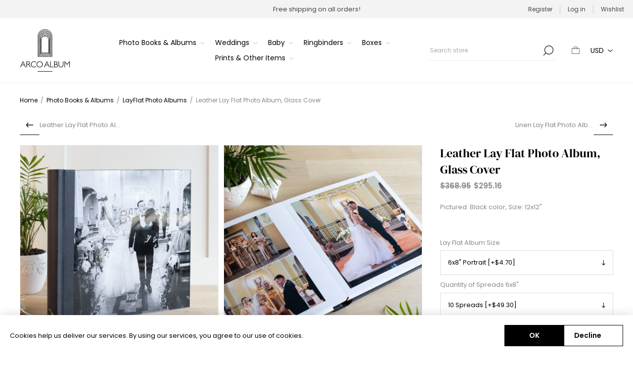

--- FILE ---
content_type: text/html; charset=utf-8
request_url: https://arcoalbum.com/leather-lay-flat-photo-album-glass-cover-size-m-10x8-12x8-10x10-12x12
body_size: 37327
content:



<!DOCTYPE html>
<html lang="en" dir="ltr" class="html-product-details-page">
<head>
    <title>Leather Lay Flat Photo Album, Glass Cover</title>
    <meta http-equiv="Content-type" content="text/html;charset=UTF-8" />
    <meta name="description" content="Mid-size leather lay-flat photo album (10x8&#x2013;12x12) with glass cover. Handcrafted for a refined display of your memories &#x2013; ideal for weddings or portfolios." />
    <meta name="keywords" content="" />
    <meta name="generator" content="nopCommerce" />
    <meta name="viewport" content="width=device-width, initial-scale=1.0, minimum-scale=1.0, maximum-scale=2.0" />
    <link rel="preload" as="font" href="/Themes/Voyage/Content/fonts/voyage.woff" crossorigin />
    <script src="https://code.jquery.com/jquery-3.6.0.min.js"></script>
<meta property="og:type" content="product" />
<meta property="og:title" content="Leather Lay Flat Photo Album, Glass Cover" />
<meta property="og:description" content="Mid-size leather lay-flat photo album (10x8&#x2013;12x12) with glass cover. Handcrafted for a refined display of your memories &#x2013; ideal for weddings or portfolios." />
<meta property="og:image" content="https://arcoalbum.com/images/thumbs/0008471_leather-lay-flat-photo-album-glass-cover_1170.webp" />
<meta property="og:image:url" content="https://arcoalbum.com/images/thumbs/0008471_leather-lay-flat-photo-album-glass-cover_1170.webp" />
<meta property="og:url" content="https://arcoalbum.com/leather-lay-flat-photo-album-glass-cover-size-m-10x8-12x8-10x10-12x12" />
<meta property="og:site_name" content="Arcoalbum.com - Luxury Photo Albums" />
<meta property="twitter:card" content="summary" />
<meta property="twitter:site" content="Arcoalbum.com - Luxury Photo Albums" />
<meta property="twitter:title" content="Leather Lay Flat Photo Album, Glass Cover" />
<meta property="twitter:description" content="Mid-size leather lay-flat photo album (10x8&#x2013;12x12) with glass cover. Handcrafted for a refined display of your memories &#x2013; ideal for weddings or portfolios." />
<meta property="twitter:image" content="https://arcoalbum.com/images/thumbs/0008471_leather-lay-flat-photo-album-glass-cover_1170.webp" />
<meta property="twitter:url" content="https://arcoalbum.com/leather-lay-flat-photo-album-glass-cover-size-m-10x8-12x8-10x10-12x12" />

    

    
    
    
    

    


    

    <link rel="stylesheet" type="text/css" href="/css/68800yjfqewjnznv9tsxjw.styles.css?v=PVkhMqT8q289Sg5Nd1FBpURCzgE" />
    <script async src="/Plugins/FoxNetSoft.GoogleAnalytics4/Scripts/GoogleAnalytics4.js"></script>
<script>
window.dataLayer = window.dataLayer || [];
var GA4_productImpressions = GA4_productImpressions || [];
var GA4_productDetails = GA4_productDetails || [];
var GA4_cartproducts = GA4_cartproducts || [];
var GA4_wishlistproducts = GA4_wishlistproducts || [];
</script>

    <!-- Facebook Pixel Code -->
    <script>

        !function (f, b, e, v, n, t, s) {
            if (f.fbq) return;
            n = f.fbq = function () {
                n.callMethod ? n.callMethod.apply(n, arguments) : n.queue.push(arguments)
            };
            if (!f._fbq) f._fbq = n;
            n.push = n;
            n.loaded = !0;
            n.version = '2.0';
            n.agent = 'plnopcommerce';
            n.queue = [];
            t = b.createElement(e);
            t.async = !0;
            t.src = v;
            s = b.getElementsByTagName(e)[0];
            s.parentNode.insertBefore(t, s)
        }(window, document, 'script', 'https://connect.facebook.net/en_US/fbevents.js');
        
		fbq('init', '1781370705898783', {
			external_id: 'd51e2d74-336a-4cc3-8f09-3ca5eee481fc'
		});

		fbq('track', 'PageView');

		fbq('track', 'ViewContent', {
			value: 295.16,
			currency: 'USD',
			content_ids: [
  null
],
			content_type: 'product',
			content_category: 'LayFlat Photo Albums',
			content_name: 'Leather Lay Flat Photo Album, Glass Cover'
		});

    </script>
    <!-- End Facebook Pixel Code --><!-- Global site tag (gtag.js) - Google Analytics -->
                <script async src='https://www.googletagmanager.com/gtag/js?id=G-XXXXXXXXXX'></script>
                <script>
                  window.dataLayer = window.dataLayer || [];
                  function gtag(){dataLayer.push(arguments);}
                  gtag('js', new Date());

                  gtag('config', 'G-XXXXXXXXXX');
                  
                </script>

    <link rel="canonical" href="https://arcoalbum.com/leather-lay-flat-photo-album-glass-cover-size-m-10x8-12x8-10x10-12x12" />

    
    
    <link rel="shortcut icon" href="/icons/icons_0/FaviconArco.ico">
    
    
    <!--Powered by nopCommerce - https://www.nopCommerce.com-->
    <meta name="google-site-verification" content="B6_GsNlqvOHOO3wU4KSNEA3GdFc8vGIdoZNj6RhlF50" />
    <!-- Google Tag Manager -->
    <script type="text/javascript">
        (function(w,d,s,l,i){w[l]=w[l]||[];w[l].push({'gtm.start':
        new Date().getTime(),event:'gtm.js'});var f=d.getElementsByTagName(s)[0],
        j=d.createElement(s),dl=l!='dataLayer'?'&l='+l:'';j.async=true;j.src=
        'https://www.googletagmanager.com/gtm.js?id='+i+dl;f.parentNode.insertBefore(j,f);
        })(window,document,'script','dataLayer','GTM-WLRC542R');</script>
    <!-- End Google Tag Manager -->
</head>
<body class="product-details-page-body not-logged-in">
    <!-- Google Tag Manager (noscript) -->
    <noscript>
        <iframe src="https://www.googletagmanager.com/ns.html?id=GTM-WLRC542R"
                height="0" width="0" style="display:none;visibility:hidden"></iframe>
    </noscript>
    <!-- End Google Tag Manager (noscript) -->
    <input name="__RequestVerificationToken" type="hidden" value="CfDJ8FRKUMobAy5Enxm0UkZfBE8NLpBVbI0ipTT9aa6tv3l4v4tG4oLdfjyCyzNoRJEw5CfuH4PvQ1C6AuB6IZEsGWw7PjwF9hCu9huovzcDwam1H2xq3e7ei9O9jz0x5LkNHNce9-5_j6-wljLPteKcnvs" />
    




<div class="ajax-loading-block-window" style="display: none">
</div>
<div id="dialog-notifications-success" role="status" aria-live="polite" aria-atomic="true" title="Notification" style="display:none;">
</div>
<div id="dialog-notifications-error" role="alert" aria-live="assertive" aria-atomic="true" title="Error" style="display:none;">
</div>
<div id="dialog-notifications-warning" role="alert" aria-live="assertive" aria-atomic="true" title="Warning" style="display:none;">
</div>
<div id="bar-notification" class="bar-notification-container" role="status" aria-live="polite" aria-atomic="true" data-close="Close">
</div>


<div class="master-wrapper-page  extended-gallery"> 


<div class="header">
    
    <div class="header-upper">
            <div class="header-selectors-wrapper first">
                <div class="header-selectors">
		            
		            
		            
                </div>
            </div>
            <div class="header-text-wrapper middle">
                <span>Free shipping on all orders!</span>
            </div>
        <div class="header-links-wrapper last">
            
            
<div class="header-links nav-panel">
    <div class="close-button close-links">
        <span>Close</span>
    </div>
    <ul>
        
                <li><a href="/register?returnUrl=%2Fleather-lay-flat-photo-album-glass-cover-size-m-10x8-12x8-10x10-12x12" class="ico-register">Register</a></li>
            <li><a href="/login?returnUrl=%2Fleather-lay-flat-photo-album-glass-cover-size-m-10x8-12x8-10x10-12x12" class="ico-login">Log in</a></li>
            <li>
                <a href="/wishlist" class="ico-wishlist">
                    <span class="wishlist-label">Wishlist</span>
                </a>
            </li>
            <li class="hidden">
                <a href="/cart" class="ico-cart">
                    <span class="cart-label">Shopping cart</span>
                </a>
            </li>
        
    </ul>
</div>

        </div>
    </div>
    <div class="header-lower">
        <div class="header-logo desktop">
            



<a href="/" class="logo">


<img alt="Arcoalbum.com - Luxury Photo Albums" src="https://arcoalbum.com/images/thumbs/0000053_isla_500x500 1.png" /></a>
        </div>
        <div class="header-menu nav-panel">
            <div class="close-button close-menu">
                <span>Close</span>
            </div>











    <ul class="mega-menu"
        data-isRtlEnabled="false"
        data-enableClickForDropDown="false">


<li class="has-sublist">

        <a class="with-subcategories" href="/photo-books-albums"><span>Photo Books &amp; Albums</span></a>

        <div class="plus-button"></div>
        <div class="sublist-wrap">
            <ul class="sublist">
                <li class="back-button">
                    <span>Back</span>
                </li>
                
        <li class="has-sublist">
            <a href="/photo-guest-books" title="Photo Guest Books" class="with-subcategories"><span>Photo Guest Books</span></a>
            <div class="plus-button"></div>
            <div class="sublist-wrap">
                <ul class="sublist">
                    <li class="back-button">
                        <span>Back</span>
                    </li>
                    
        <li>
            <a class="lastLevelCategory" href="/linen-guest-books" title="Linen Guest Books"><span>Linen Guest Books</span></a>
        </li>
        <li>
            <a class="lastLevelCategory" href="/velvet-guest-books" title="Velvet Guest Books"><span>Velvet Guest Books</span></a>
        </li>
        <li>
            <a class="lastLevelCategory" href="/eco-leather-guest-books" title="Eco Leather Guest Books"><span>Eco Leather Guest Books</span></a>
        </li>
        <li>
            <a class="lastLevelCategory" href="/leather-guest-books" title="Leather Guest Books"><span>Leather Guest Books</span></a>
        </li>
        <li>
            <a class="lastLevelCategory" href="/suede-guest-books" title="Suede Guest Books"><span>Suede Guest Books</span></a>
        </li>


                </ul>
            </div>
        </li>
        <li class="has-sublist">
            <a href="/slip-in-photo-albums" title="Slip in Photo Albums" class="with-subcategories"><span>Slip in Photo Albums</span></a>
            <div class="plus-button"></div>
            <div class="sublist-wrap">
                <ul class="sublist">
                    <li class="back-button">
                        <span>Back</span>
                    </li>
                    
        <li>
            <a class="lastLevelCategory" href="/slip-in-photo-albums-4x6" title="Slip in Photo Albums 4x6"><span>Slip in Photo Albums 4x6</span></a>
        </li>
        <li>
            <a class="lastLevelCategory" href="/slip-in-photo-albums-5x7" title="Slip in Photo Albums 5x7"><span>Slip in Photo Albums 5x7</span></a>
        </li>
        <li>
            <a class="lastLevelCategory" href="/slip-in-photo-albums-8x10" title="Slip in Photo Albums 8x10"><span>Slip in Photo Albums 8x10</span></a>
        </li>


                </ul>
            </div>
        </li>
        <li>
            <a class="lastLevelCategory" href="/photo-albums-self-adhesive" title="Photo Albums Self Adhesive"><span>Photo Albums Self Adhesive</span></a>
        </li>
        <li>
            <a class="lastLevelCategory" href="/traditional-photo-albums" title="Traditional Photo Albums"><span>Traditional Photo Albums</span></a>
        </li>
        <li>
            <a class="lastLevelCategory" href="/layflat-photo-albums" title="LayFlat Photo Albums"><span>LayFlat Photo Albums</span></a>
        </li>
        <li>
            <a class="lastLevelCategory" href="/photo-books" title="Photo Books"><span>Photo Books</span></a>
        </li>
        <li>
            <a class="lastLevelCategory" href="/condolence-books" title="Condolence Books"><span>Condolence Books</span></a>
        </li>

            </ul>
        </div>

</li>

<li class="has-sublist">

        <a class="with-subcategories" href="/weddings"><span>Weddings</span></a>

        <div class="plus-button"></div>
        <div class="sublist-wrap">
            <ul class="sublist">
                <li class="back-button">
                    <span>Back</span>
                </li>
                
        <li>
            <a class="lastLevelCategory" href="/wedding-photo-albums" title="Wedding photo albums"><span>Wedding photo albums</span></a>
        </li>
        <li>
            <a class="lastLevelCategory" href="/wedding-guest-books" title="Wedding Guest Books"><span>Wedding Guest Books</span></a>
        </li>
        <li class="has-sublist">
            <a href="/slip-in-wedding-photo-albums" title="Slip in Wedding Photo Albums" class="with-subcategories"><span>Slip in Wedding Photo Albums</span></a>
            <div class="plus-button"></div>
            <div class="sublist-wrap">
                <ul class="sublist">
                    <li class="back-button">
                        <span>Back</span>
                    </li>
                    
        <li>
            <a class="lastLevelCategory" href="/slip-in-wedding-photo-albums-4x6" title="Slip in Wedding Photo Albums 4x6"><span>Slip in Wedding Photo Albums 4x6</span></a>
        </li>
        <li>
            <a class="lastLevelCategory" href="/slip-in-wedding-photo-albums-5x7" title="Slip in Wedding Photo Albums 5x7"><span>Slip in Wedding Photo Albums 5x7</span></a>
        </li>
        <li>
            <a class="lastLevelCategory" href="/slip-in-wedding-photo-albums-8x10" title="Slip in Wedding Photo Albums 8x10"><span>Slip in Wedding Photo Albums 8x10</span></a>
        </li>


                </ul>
            </div>
        </li>
        <li>
            <a class="lastLevelCategory" href="/self-adhesive-wedding-albums" title="Self Adhesive Wedding Albums"><span>Self Adhesive Wedding Albums</span></a>
        </li>
        <li>
            <a class="lastLevelCategory" href="/traditional-wedding-albums" title="Traditional Wedding Albums"><span>Traditional Wedding Albums</span></a>
        </li>
        <li class="has-sublist">
            <a href="/vow-books" title="Vow Books" class="with-subcategories"><span>Vow Books</span></a>
            <div class="plus-button"></div>
            <div class="sublist-wrap">
                <ul class="sublist">
                    <li class="back-button">
                        <span>Back</span>
                    </li>
                    
        <li>
            <a class="lastLevelCategory" href="/linen-vow-books" title="Linen Vow Books"><span>Linen Vow Books</span></a>
        </li>
        <li>
            <a class="lastLevelCategory" href="/velvet-vow-books" title="Velvet Vow Books"><span>Velvet Vow Books</span></a>
        </li>
        <li>
            <a class="lastLevelCategory" href="/fabric-vow-books" title="Fabric Vow Books"><span>Fabric Vow Books</span></a>
        </li>
        <li>
            <a class="lastLevelCategory" href="/eco-leather-vow-books" title="Eco Leather Vow Books"><span>Eco Leather Vow Books</span></a>
        </li>
        <li>
            <a class="lastLevelCategory" href="/leather-vow-books" title="Leather Vow Books"><span>Leather Vow Books</span></a>
        </li>
        <li>
            <a class="lastLevelCategory" href="/suede-vow-books" title="Suede Vow Books"><span>Suede Vow Books</span></a>
        </li>


                </ul>
            </div>
        </li>
        <li>
            <a class="lastLevelCategory" href="/layflat-wedding-albums" title="LayFlat Wedding Albums"><span>LayFlat Wedding Albums</span></a>
        </li>
        <li>
            <a class="lastLevelCategory" href="/wedding-planers-5" title="Wedding planners"><span>Wedding planners</span></a>
        </li>

            </ul>
        </div>

</li>

<li class="has-sublist">

        <a class="with-subcategories" href="/baby-photo-books-and-albums"><span>Baby</span></a>

        <div class="plus-button"></div>
        <div class="sublist-wrap">
            <ul class="sublist">
                <li class="back-button">
                    <span>Back</span>
                </li>
                
        <li>
            <a class="lastLevelCategory" href="/baby-keepsake-boxes" title="Baby Keepsake Boxes"><span>Baby Keepsake Boxes</span></a>
        </li>
        <li>
            <a class="lastLevelCategory" href="/baby-photo-albums-2" title="Baby Photo Albums"><span>Baby Photo Albums</span></a>
        </li>
        <li>
            <a class="lastLevelCategory" href="/baby-photo-books" title="Baby Photo Books"><span>Baby Photo Books</span></a>
        </li>
        <li class="has-sublist">
            <a href="/pregnancy-books" title="Pregnancy Books" class="with-subcategories"><span>Pregnancy Books</span></a>
            <div class="plus-button"></div>
            <div class="sublist-wrap">
                <ul class="sublist">
                    <li class="back-button">
                        <span>Back</span>
                    </li>
                    
        <li>
            <a class="lastLevelCategory" href="/maternity-photo-books" title="Maternity photo books"><span>Maternity photo books</span></a>
        </li>
        <li>
            <a class="lastLevelCategory" href="/first-birthday-books" title="First birthday books"><span>First birthday books</span></a>
        </li>
        <li>
            <a class="lastLevelCategory" href="/milestone-photo-albums" title="Milestone photo albums"><span>Milestone photo albums</span></a>
        </li>


                </ul>
            </div>
        </li>
        <li class="has-sublist">
            <a href="/baby-slip-in-photo-albums" title="Baby Slip in Photo Albums" class="with-subcategories"><span>Baby Slip in Photo Albums</span></a>
            <div class="plus-button"></div>
            <div class="sublist-wrap">
                <ul class="sublist">
                    <li class="back-button">
                        <span>Back</span>
                    </li>
                    
        <li>
            <a class="lastLevelCategory" href="/slip-in-baby-photo-albums-4x6" title="Slip in Baby Photo Albums 4x6"><span>Slip in Baby Photo Albums 4x6</span></a>
        </li>
        <li>
            <a class="lastLevelCategory" href="/slip-in-baby-photo-albums-5x7" title="Slip in Baby Photo Albums 5x7"><span>Slip in Baby Photo Albums 5x7</span></a>
        </li>
        <li>
            <a class="lastLevelCategory" href="/slip-in-baby-photo-albums-8x10" title="Slip in Baby Photo Albums 8x10"><span>Slip in Baby Photo Albums 8x10</span></a>
        </li>


                </ul>
            </div>
        </li>
        <li>
            <a class="lastLevelCategory" href="/baby-self-adhesive-photo-albums" title="Baby Self Adhesive Photo Albums"><span>Baby Self Adhesive Photo Albums</span></a>
        </li>
        <li>
            <a class="lastLevelCategory" href="/baby-traditional-photo-albums" title="Baby Traditional Photo Albums"><span>Baby Traditional Photo Albums</span></a>
        </li>

            </ul>
        </div>

</li>

<li class="has-sublist">

        <a class="with-subcategories" href="/ringbinders"><span>Ringbinders</span></a>

        <div class="plus-button"></div>
        <div class="sublist-wrap">
            <ul class="sublist">
                <li class="back-button">
                    <span>Back</span>
                </li>
                
        <li>
            <a class="lastLevelCategory" href="/ringbinder-boxes" title="Ringbinder Boxes"><span>Ringbinder Boxes</span></a>
        </li>
        <li class="has-sublist">
            <a href="/scrapbooks" title="Scrapbooks" class="with-subcategories"><span>Scrapbooks</span></a>
            <div class="plus-button"></div>
            <div class="sublist-wrap">
                <ul class="sublist">
                    <li class="back-button">
                        <span>Back</span>
                    </li>
                    
        <li>
            <a class="lastLevelCategory" href="/linen-scrapbooks" title="Linen Scrapbooks"><span>Linen Scrapbooks</span></a>
        </li>
        <li>
            <a class="lastLevelCategory" href="/velvet-scrapbooks" title="Velvet Scrapbooks"><span>Velvet Scrapbooks</span></a>
        </li>
        <li>
            <a class="lastLevelCategory" href="/macau-scrapbooks" title="Macau Scrapbooks"><span>Macau Scrapbooks</span></a>
        </li>
        <li>
            <a class="lastLevelCategory" href="/eco-leather-scrapbooks" title="Eco Leather Scrapbooks"><span>Eco Leather Scrapbooks</span></a>
        </li>
        <li>
            <a class="lastLevelCategory" href="/leather-scrapbooks" title="Leather Scrapbooks"><span>Leather Scrapbooks</span></a>
        </li>
        <li>
            <a class="lastLevelCategory" href="/suede-scrapbooks" title="Suede Scrapbooks"><span>Suede Scrapbooks</span></a>
        </li>


                </ul>
            </div>
        </li>
        <li>
            <a class="lastLevelCategory" href="/recipe-books" title="Recipe Books"><span>Recipe Books</span></a>
        </li>
        <li class="has-sublist">
            <a href="/ringbinders-2" title="Ringbinders" class="with-subcategories"><span>Ringbinders</span></a>
            <div class="plus-button"></div>
            <div class="sublist-wrap">
                <ul class="sublist">
                    <li class="back-button">
                        <span>Back</span>
                    </li>
                    
        <li>
            <a class="lastLevelCategory" href="/4-ring-binders" title="4 Ring Binders"><span>4 Ring Binders</span></a>
        </li>
        <li>
            <a class="lastLevelCategory" href="/3-ring-binders" title="3 Ring Binders"><span>3 Ring Binders</span></a>
        </li>
        <li>
            <a class="lastLevelCategory" href="/2-ring-binders" title="2 Ring Binders"><span>2 Ring Binders</span></a>
        </li>
        <li>
            <a class="lastLevelCategory" href="/a4-ring-binders" title="A4 Ring binders"><span>A4 Ring binders</span></a>
        </li>


                </ul>
            </div>
        </li>
        <li>
            <a class="lastLevelCategory" href="/ring-binder-photo-albums" title="Ring Binder Photo Albums"><span>Ring Binder Photo Albums</span></a>
        </li>
        <li>
            <a class="lastLevelCategory" href="/self-adhesive-ringbinders" title="Self-Adhesive Ringbinders"><span>Self-Adhesive Ringbinders</span></a>
        </li>

            </ul>
        </div>

</li>

<li class="has-sublist">

        <a class="with-subcategories" href="/boxes"><span>Boxes</span></a>

        <div class="plus-button"></div>
        <div class="sublist-wrap">
            <ul class="sublist">
                <li class="back-button">
                    <span>Back</span>
                </li>
                
        <li class="has-sublist">
            <a href="/keepsake-boxes" title="Keepsake Boxes" class="with-subcategories"><span>Keepsake Boxes</span></a>
            <div class="plus-button"></div>
            <div class="sublist-wrap">
                <ul class="sublist">
                    <li class="back-button">
                        <span>Back</span>
                    </li>
                    
        <li>
            <a class="lastLevelCategory" href="/linen-keepsake-boxes" title="Linen Keepsake Boxes"><span>Linen Keepsake Boxes</span></a>
        </li>
        <li>
            <a class="lastLevelCategory" href="/velvet-keepsake-boxes" title="Velvet Keepsake Boxes"><span>Velvet Keepsake Boxes</span></a>
        </li>
        <li>
            <a class="lastLevelCategory" href="/eco-leather-keepsake-boxes" title="Eco Leather Keepsake Boxes"><span>Eco Leather Keepsake Boxes</span></a>
        </li>
        <li>
            <a class="lastLevelCategory" href="/leather-keepsake-boxes" title="Leather Keepsake Boxes"><span>Leather Keepsake Boxes</span></a>
        </li>
        <li>
            <a class="lastLevelCategory" href="/suede-keepsake-boxes" title="Suede Keepsake Boxes"><span>Suede Keepsake Boxes</span></a>
        </li>
        <li>
            <a class="lastLevelCategory" href="/wooden-keepsake-boxes" title="Wooden Keepsake Boxes"><span>Wooden Keepsake Boxes</span></a>
        </li>


                </ul>
            </div>
        </li>
        <li class="has-sublist">
            <a href="/ring-boxes" title="Ring Boxes" class="with-subcategories"><span>Ring Boxes</span></a>
            <div class="plus-button"></div>
            <div class="sublist-wrap">
                <ul class="sublist">
                    <li class="back-button">
                        <span>Back</span>
                    </li>
                    
        <li>
            <a class="lastLevelCategory" href="/linen-ring-boxes" title="Linen Ring Boxes"><span>Linen Ring Boxes</span></a>
        </li>
        <li>
            <a class="lastLevelCategory" href="/velvet-ring-boxes" title="Velvet Ring Boxes"><span>Velvet Ring Boxes</span></a>
        </li>
        <li>
            <a class="lastLevelCategory" href="/suede-ring-boxes" title="Suede Ring Boxes"><span>Suede Ring Boxes</span></a>
        </li>
        <li>
            <a class="lastLevelCategory" href="/engagement-ring-boxes" title="Engagement Ring Boxes"><span>Engagement Ring Boxes</span></a>
        </li>
        <li>
            <a class="lastLevelCategory" href="/wedding-ring-boxes" title="Wedding Ring Boxes"><span>Wedding Ring Boxes</span></a>
        </li>


                </ul>
            </div>
        </li>
        <li class="has-sublist">
            <a href="/jewerly-boxes" title="Jewelry Boxes" class="with-subcategories"><span>Jewelry Boxes</span></a>
            <div class="plus-button"></div>
            <div class="sublist-wrap">
                <ul class="sublist">
                    <li class="back-button">
                        <span>Back</span>
                    </li>
                    
        <li>
            <a class="lastLevelCategory" href="/wooden-jewelery-boxes" title="Wooden Jewelery Boxes"><span>Wooden Jewelery Boxes</span></a>
        </li>
        <li>
            <a class="lastLevelCategory" href="/velvet-jewelry-boxes" title="Velvet Jewelry Boxes"><span>Velvet Jewelry Boxes</span></a>
        </li>
        <li>
            <a class="lastLevelCategory" href="/suede-jewelry-boxes" title="Suede Jewelry Boxes"><span>Suede Jewelry Boxes</span></a>
        </li>


                </ul>
            </div>
        </li>
        <li>
            <a class="lastLevelCategory" href="/wine-boxes" title="Wine Boxes"><span>Wine Boxes</span></a>
        </li>
        <li class="has-sublist">
            <a href="/usb-boxes" title="USB Boxes" class="with-subcategories"><span>USB Boxes</span></a>
            <div class="plus-button"></div>
            <div class="sublist-wrap">
                <ul class="sublist">
                    <li class="back-button">
                        <span>Back</span>
                    </li>
                    
        <li>
            <a class="lastLevelCategory" href="/wedding-usb-boxes" title="Wedding USB Boxes"><span>Wedding USB Boxes</span></a>
        </li>
        <li>
            <a class="lastLevelCategory" href="/usb-photo-boxes" title="USB Photo Boxes"><span>USB Photo Boxes</span></a>
        </li>


                </ul>
            </div>
        </li>
        <li class="has-sublist">
            <a href="/photo-boxes" title="Photo Boxes" class="with-subcategories"><span>Photo Boxes</span></a>
            <div class="plus-button"></div>
            <div class="sublist-wrap">
                <ul class="sublist">
                    <li class="back-button">
                        <span>Back</span>
                    </li>
                    
        <li>
            <a class="lastLevelCategory" href="/linen-photo-boxes" title="Linen Photo Boxes"><span>Linen Photo Boxes</span></a>
        </li>
        <li>
            <a class="lastLevelCategory" href="/velvet-photo-boxes" title="Velvet Photo Boxes"><span>Velvet Photo Boxes</span></a>
        </li>
        <li>
            <a class="lastLevelCategory" href="/eco-leather-photo-boxes" title="Eco Leather Photo Boxes"><span>Eco Leather Photo Boxes</span></a>
        </li>
        <li>
            <a class="lastLevelCategory" href="/leather-photo-boxes" title="Leather Photo Boxes"><span>Leather Photo Boxes</span></a>
        </li>
        <li>
            <a class="lastLevelCategory" href="/suede-photo-boxes" title="Suede Photo Boxes"><span>Suede Photo Boxes</span></a>
        </li>
        <li>
            <a class="lastLevelCategory" href="/wooden-photo-boxes" title="Wooden Photo Boxes"><span>Wooden Photo Boxes</span></a>
        </li>


                </ul>
            </div>
        </li>

            </ul>
        </div>

</li>

<li class="has-sublist">

        <a class="with-subcategories" href="/gifts"><span>Prints &amp; Other Items</span></a>

        <div class="plus-button"></div>
        <div class="sublist-wrap">
            <ul class="sublist">
                <li class="back-button">
                    <span>Back</span>
                </li>
                
        <li>
            <a class="lastLevelCategory" href="/menu-covers" title="Menu Covers"><span>Menu Covers</span></a>
        </li>
        <li class="has-sublist">
            <a href="/accessories" title="Accessories" class="with-subcategories"><span>Accessories</span></a>
            <div class="plus-button"></div>
            <div class="sublist-wrap">
                <ul class="sublist">
                    <li class="back-button">
                        <span>Back</span>
                    </li>
                    
        <li>
            <a class="lastLevelCategory" href="/slip-in-photo-sleeves" title="Slip in Photo Sleeves"><span>Slip in Photo Sleeves</span></a>
        </li>
        <li>
            <a class="lastLevelCategory" href="/photo-album-self-adhesive-pages" title="Photo Album Self Adhesive Pages"><span>Photo Album Self Adhesive Pages</span></a>
        </li>
        <li>
            <a class="lastLevelCategory" href="/photo-splits-2" title="Photo Splits"><span>Photo Splits</span></a>
        </li>
        <li>
            <a class="lastLevelCategory" href="/photo-corners-2" title="Photo Corners"><span>Photo Corners</span></a>
        </li>
        <li>
            <a class="lastLevelCategory" href="/pens" title="Pens"><span>Pens</span></a>
        </li>
        <li>
            <a class="lastLevelCategory" href="/photo-pockets" title="Photo pockets"><span>Photo pockets</span></a>
        </li>


                </ul>
            </div>
        </li>
        <li class="has-sublist">
            <a href="/photo-prints" title="Photo Prints" class="with-subcategories"><span>Photo Prints</span></a>
            <div class="plus-button"></div>
            <div class="sublist-wrap">
                <ul class="sublist">
                    <li class="back-button">
                        <span>Back</span>
                    </li>
                    
        <li>
            <a class="lastLevelCategory" href="/standard-print-set" title="Standard Print Set"><span>Standard Print Set</span></a>
        </li>
        <li>
            <a class="lastLevelCategory" href="/large-format-prints" title="Large Format Prints"><span>Large Format Prints</span></a>
        </li>
        <li>
            <a class="lastLevelCategory" href="/ultra-thick-signature-prints" title="Ultra-Thick Prints"><span>Ultra-Thick Prints</span></a>
        </li>
        <li>
            <a class="lastLevelCategory" href="/matted-prints" title="Matted Prints"><span>Matted Prints</span></a>
        </li>


                </ul>
            </div>
        </li>
        <li class="has-sublist">
            <a href="/folio-boxes" title="Folio Boxes" class="with-subcategories"><span>Folio Boxes</span></a>
            <div class="plus-button"></div>
            <div class="sublist-wrap">
                <ul class="sublist">
                    <li class="back-button">
                        <span>Back</span>
                    </li>
                    
        <li>
            <a class="lastLevelCategory" href="/velvet-folio-box-with-prints" title="Velvet Folio Box With Prints"><span>Velvet Folio Box With Prints</span></a>
        </li>
        <li>
            <a class="lastLevelCategory" href="/velvet-folio-box-with-matted-prints" title="Velvet Folio Box With Matted Prints"><span>Velvet Folio Box With Matted Prints</span></a>
        </li>


                </ul>
            </div>
        </li>
        <li class="has-sublist">
            <a href="/gift-for-recipients" title="Gift for Recipients" class="with-subcategories"><span>Gift for Recipients</span></a>
            <div class="plus-button"></div>
            <div class="sublist-wrap">
                <ul class="sublist">
                    <li class="back-button">
                        <span>Back</span>
                    </li>
                    
        <li>
            <a class="lastLevelCategory" href="/gifts-for-her" title="Gifts for Her"><span>Gifts for Her</span></a>
        </li>
        <li>
            <a class="lastLevelCategory" href="/gifts-for-him" title="Gifts for Him"><span>Gifts for Him</span></a>
        </li>
        <li>
            <a class="lastLevelCategory" href="/gifts-for-mom" title="Gifts for Mom"><span>Gifts for Mom</span></a>
        </li>
        <li>
            <a class="lastLevelCategory" href="/gifts-for-dad" title="Gifts for Dad"><span>Gifts for Dad</span></a>
        </li>
        <li>
            <a class="lastLevelCategory" href="/gifts-for-grandparents" title="Gifts for Grandparents"><span>Gifts for Grandparents</span></a>
        </li>
        <li>
            <a class="lastLevelCategory" href="/gifts-for-baby" title="Gifts for Baby"><span>Gifts for Baby</span></a>
        </li>
        <li>
            <a class="lastLevelCategory" href="/gifts-for-family" title="Gifts for Family"><span>Gifts for Family</span></a>
        </li>
        <li>
            <a class="lastLevelCategory" href="/gifts-for-siblings" title="Gifts for Siblings"><span>Gifts for Siblings</span></a>
        </li>
        <li>
            <a class="lastLevelCategory" href="/gifts-for-new-moms" title="Gifts for New Moms"><span>Gifts for New Moms</span></a>
        </li>
        <li>
            <a class="lastLevelCategory" href="/gifts-for-new-dads" title="Gifts for New Dads"><span>Gifts for New Dads</span></a>
        </li>
        <li>
            <a class="lastLevelCategory" href="/gifts-for-in-laws" title="Gifts for In-Laws"><span>Gifts for In-Laws</span></a>
        </li>
        <li>
            <a class="lastLevelCategory" href="/gifts-for-teachers" title="Gifts for Teachers"><span>Gifts for Teachers</span></a>
        </li>
        <li>
            <a class="lastLevelCategory" href="/gifts-for-friends" title="Gifts for Friends"><span>Gifts for Friends</span></a>
        </li>


                </ul>
            </div>
        </li>
        <li class="has-sublist">
            <a href="/gifts-by-occasions" title="Gifts by Occasions" class="with-subcategories"><span>Gifts by Occasions</span></a>
            <div class="plus-button"></div>
            <div class="sublist-wrap">
                <ul class="sublist">
                    <li class="back-button">
                        <span>Back</span>
                    </li>
                    
        <li>
            <a class="lastLevelCategory" href="/wedding-gifts" title="Wedding Gifts"><span>Wedding Gifts</span></a>
        </li>
        <li>
            <a class="lastLevelCategory" href="/anniversary-gifts" title="Anniversary gifts"><span>Anniversary gifts</span></a>
        </li>
        <li>
            <a class="lastLevelCategory" href="/graduation-gifts" title="Graduation Gifts"><span>Graduation Gifts</span></a>
        </li>
        <li>
            <a class="lastLevelCategory" href="/monthers-day-gifts" title="Monther&#x27;s Day Gifts"><span>Monther&#x27;s Day Gifts</span></a>
        </li>
        <li>
            <a class="lastLevelCategory" href="/fathers-day-gifts" title="Father&#x27;s Day Gifts"><span>Father&#x27;s Day Gifts</span></a>
        </li>
        <li>
            <a class="lastLevelCategory" href="/birthday-gifts" title="Birthday Gifts"><span>Birthday Gifts</span></a>
        </li>
        <li>
            <a class="lastLevelCategory" href="/gifts-for-retirements" title="Gifts for Retirements"><span>Gifts for Retirements</span></a>
        </li>


                </ul>
            </div>
        </li>
        <li>
            <a class="lastLevelCategory" href="/money-envelopes" title="Money Envelopes"><span>Money Envelopes</span></a>
        </li>

            </ul>
        </div>

</li>
        
    </ul>
    <div class="menu-title"><span>Menu</span></div>
    <ul class="mega-menu-responsive">


<li class="has-sublist">

        <a class="with-subcategories" href="/photo-books-albums"><span>Photo Books &amp; Albums</span></a>

        <div class="plus-button"></div>
        <div class="sublist-wrap">
            <ul class="sublist">
                <li class="back-button">
                    <span>Back</span>
                </li>
                
        <li class="has-sublist">
            <a href="/photo-guest-books" title="Photo Guest Books" class="with-subcategories"><span>Photo Guest Books</span></a>
            <div class="plus-button"></div>
            <div class="sublist-wrap">
                <ul class="sublist">
                    <li class="back-button">
                        <span>Back</span>
                    </li>
                    
        <li>
            <a class="lastLevelCategory" href="/linen-guest-books" title="Linen Guest Books"><span>Linen Guest Books</span></a>
        </li>
        <li>
            <a class="lastLevelCategory" href="/velvet-guest-books" title="Velvet Guest Books"><span>Velvet Guest Books</span></a>
        </li>
        <li>
            <a class="lastLevelCategory" href="/eco-leather-guest-books" title="Eco Leather Guest Books"><span>Eco Leather Guest Books</span></a>
        </li>
        <li>
            <a class="lastLevelCategory" href="/leather-guest-books" title="Leather Guest Books"><span>Leather Guest Books</span></a>
        </li>
        <li>
            <a class="lastLevelCategory" href="/suede-guest-books" title="Suede Guest Books"><span>Suede Guest Books</span></a>
        </li>


                </ul>
            </div>
        </li>
        <li class="has-sublist">
            <a href="/slip-in-photo-albums" title="Slip in Photo Albums" class="with-subcategories"><span>Slip in Photo Albums</span></a>
            <div class="plus-button"></div>
            <div class="sublist-wrap">
                <ul class="sublist">
                    <li class="back-button">
                        <span>Back</span>
                    </li>
                    
        <li>
            <a class="lastLevelCategory" href="/slip-in-photo-albums-4x6" title="Slip in Photo Albums 4x6"><span>Slip in Photo Albums 4x6</span></a>
        </li>
        <li>
            <a class="lastLevelCategory" href="/slip-in-photo-albums-5x7" title="Slip in Photo Albums 5x7"><span>Slip in Photo Albums 5x7</span></a>
        </li>
        <li>
            <a class="lastLevelCategory" href="/slip-in-photo-albums-8x10" title="Slip in Photo Albums 8x10"><span>Slip in Photo Albums 8x10</span></a>
        </li>


                </ul>
            </div>
        </li>
        <li>
            <a class="lastLevelCategory" href="/photo-albums-self-adhesive" title="Photo Albums Self Adhesive"><span>Photo Albums Self Adhesive</span></a>
        </li>
        <li>
            <a class="lastLevelCategory" href="/traditional-photo-albums" title="Traditional Photo Albums"><span>Traditional Photo Albums</span></a>
        </li>
        <li>
            <a class="lastLevelCategory" href="/layflat-photo-albums" title="LayFlat Photo Albums"><span>LayFlat Photo Albums</span></a>
        </li>
        <li>
            <a class="lastLevelCategory" href="/photo-books" title="Photo Books"><span>Photo Books</span></a>
        </li>
        <li>
            <a class="lastLevelCategory" href="/condolence-books" title="Condolence Books"><span>Condolence Books</span></a>
        </li>

            </ul>
        </div>

</li>

<li class="has-sublist">

        <a class="with-subcategories" href="/weddings"><span>Weddings</span></a>

        <div class="plus-button"></div>
        <div class="sublist-wrap">
            <ul class="sublist">
                <li class="back-button">
                    <span>Back</span>
                </li>
                
        <li>
            <a class="lastLevelCategory" href="/wedding-photo-albums" title="Wedding photo albums"><span>Wedding photo albums</span></a>
        </li>
        <li>
            <a class="lastLevelCategory" href="/wedding-guest-books" title="Wedding Guest Books"><span>Wedding Guest Books</span></a>
        </li>
        <li class="has-sublist">
            <a href="/slip-in-wedding-photo-albums" title="Slip in Wedding Photo Albums" class="with-subcategories"><span>Slip in Wedding Photo Albums</span></a>
            <div class="plus-button"></div>
            <div class="sublist-wrap">
                <ul class="sublist">
                    <li class="back-button">
                        <span>Back</span>
                    </li>
                    
        <li>
            <a class="lastLevelCategory" href="/slip-in-wedding-photo-albums-4x6" title="Slip in Wedding Photo Albums 4x6"><span>Slip in Wedding Photo Albums 4x6</span></a>
        </li>
        <li>
            <a class="lastLevelCategory" href="/slip-in-wedding-photo-albums-5x7" title="Slip in Wedding Photo Albums 5x7"><span>Slip in Wedding Photo Albums 5x7</span></a>
        </li>
        <li>
            <a class="lastLevelCategory" href="/slip-in-wedding-photo-albums-8x10" title="Slip in Wedding Photo Albums 8x10"><span>Slip in Wedding Photo Albums 8x10</span></a>
        </li>


                </ul>
            </div>
        </li>
        <li>
            <a class="lastLevelCategory" href="/self-adhesive-wedding-albums" title="Self Adhesive Wedding Albums"><span>Self Adhesive Wedding Albums</span></a>
        </li>
        <li>
            <a class="lastLevelCategory" href="/traditional-wedding-albums" title="Traditional Wedding Albums"><span>Traditional Wedding Albums</span></a>
        </li>
        <li class="has-sublist">
            <a href="/vow-books" title="Vow Books" class="with-subcategories"><span>Vow Books</span></a>
            <div class="plus-button"></div>
            <div class="sublist-wrap">
                <ul class="sublist">
                    <li class="back-button">
                        <span>Back</span>
                    </li>
                    
        <li>
            <a class="lastLevelCategory" href="/linen-vow-books" title="Linen Vow Books"><span>Linen Vow Books</span></a>
        </li>
        <li>
            <a class="lastLevelCategory" href="/velvet-vow-books" title="Velvet Vow Books"><span>Velvet Vow Books</span></a>
        </li>
        <li>
            <a class="lastLevelCategory" href="/fabric-vow-books" title="Fabric Vow Books"><span>Fabric Vow Books</span></a>
        </li>
        <li>
            <a class="lastLevelCategory" href="/eco-leather-vow-books" title="Eco Leather Vow Books"><span>Eco Leather Vow Books</span></a>
        </li>
        <li>
            <a class="lastLevelCategory" href="/leather-vow-books" title="Leather Vow Books"><span>Leather Vow Books</span></a>
        </li>
        <li>
            <a class="lastLevelCategory" href="/suede-vow-books" title="Suede Vow Books"><span>Suede Vow Books</span></a>
        </li>


                </ul>
            </div>
        </li>
        <li>
            <a class="lastLevelCategory" href="/layflat-wedding-albums" title="LayFlat Wedding Albums"><span>LayFlat Wedding Albums</span></a>
        </li>
        <li>
            <a class="lastLevelCategory" href="/wedding-planers-5" title="Wedding planners"><span>Wedding planners</span></a>
        </li>

            </ul>
        </div>

</li>

<li class="has-sublist">

        <a class="with-subcategories" href="/baby-photo-books-and-albums"><span>Baby</span></a>

        <div class="plus-button"></div>
        <div class="sublist-wrap">
            <ul class="sublist">
                <li class="back-button">
                    <span>Back</span>
                </li>
                
        <li>
            <a class="lastLevelCategory" href="/baby-keepsake-boxes" title="Baby Keepsake Boxes"><span>Baby Keepsake Boxes</span></a>
        </li>
        <li>
            <a class="lastLevelCategory" href="/baby-photo-albums-2" title="Baby Photo Albums"><span>Baby Photo Albums</span></a>
        </li>
        <li>
            <a class="lastLevelCategory" href="/baby-photo-books" title="Baby Photo Books"><span>Baby Photo Books</span></a>
        </li>
        <li class="has-sublist">
            <a href="/pregnancy-books" title="Pregnancy Books" class="with-subcategories"><span>Pregnancy Books</span></a>
            <div class="plus-button"></div>
            <div class="sublist-wrap">
                <ul class="sublist">
                    <li class="back-button">
                        <span>Back</span>
                    </li>
                    
        <li>
            <a class="lastLevelCategory" href="/maternity-photo-books" title="Maternity photo books"><span>Maternity photo books</span></a>
        </li>
        <li>
            <a class="lastLevelCategory" href="/first-birthday-books" title="First birthday books"><span>First birthday books</span></a>
        </li>
        <li>
            <a class="lastLevelCategory" href="/milestone-photo-albums" title="Milestone photo albums"><span>Milestone photo albums</span></a>
        </li>


                </ul>
            </div>
        </li>
        <li class="has-sublist">
            <a href="/baby-slip-in-photo-albums" title="Baby Slip in Photo Albums" class="with-subcategories"><span>Baby Slip in Photo Albums</span></a>
            <div class="plus-button"></div>
            <div class="sublist-wrap">
                <ul class="sublist">
                    <li class="back-button">
                        <span>Back</span>
                    </li>
                    
        <li>
            <a class="lastLevelCategory" href="/slip-in-baby-photo-albums-4x6" title="Slip in Baby Photo Albums 4x6"><span>Slip in Baby Photo Albums 4x6</span></a>
        </li>
        <li>
            <a class="lastLevelCategory" href="/slip-in-baby-photo-albums-5x7" title="Slip in Baby Photo Albums 5x7"><span>Slip in Baby Photo Albums 5x7</span></a>
        </li>
        <li>
            <a class="lastLevelCategory" href="/slip-in-baby-photo-albums-8x10" title="Slip in Baby Photo Albums 8x10"><span>Slip in Baby Photo Albums 8x10</span></a>
        </li>


                </ul>
            </div>
        </li>
        <li>
            <a class="lastLevelCategory" href="/baby-self-adhesive-photo-albums" title="Baby Self Adhesive Photo Albums"><span>Baby Self Adhesive Photo Albums</span></a>
        </li>
        <li>
            <a class="lastLevelCategory" href="/baby-traditional-photo-albums" title="Baby Traditional Photo Albums"><span>Baby Traditional Photo Albums</span></a>
        </li>

            </ul>
        </div>

</li>

<li class="has-sublist">

        <a class="with-subcategories" href="/ringbinders"><span>Ringbinders</span></a>

        <div class="plus-button"></div>
        <div class="sublist-wrap">
            <ul class="sublist">
                <li class="back-button">
                    <span>Back</span>
                </li>
                
        <li>
            <a class="lastLevelCategory" href="/ringbinder-boxes" title="Ringbinder Boxes"><span>Ringbinder Boxes</span></a>
        </li>
        <li class="has-sublist">
            <a href="/scrapbooks" title="Scrapbooks" class="with-subcategories"><span>Scrapbooks</span></a>
            <div class="plus-button"></div>
            <div class="sublist-wrap">
                <ul class="sublist">
                    <li class="back-button">
                        <span>Back</span>
                    </li>
                    
        <li>
            <a class="lastLevelCategory" href="/linen-scrapbooks" title="Linen Scrapbooks"><span>Linen Scrapbooks</span></a>
        </li>
        <li>
            <a class="lastLevelCategory" href="/velvet-scrapbooks" title="Velvet Scrapbooks"><span>Velvet Scrapbooks</span></a>
        </li>
        <li>
            <a class="lastLevelCategory" href="/macau-scrapbooks" title="Macau Scrapbooks"><span>Macau Scrapbooks</span></a>
        </li>
        <li>
            <a class="lastLevelCategory" href="/eco-leather-scrapbooks" title="Eco Leather Scrapbooks"><span>Eco Leather Scrapbooks</span></a>
        </li>
        <li>
            <a class="lastLevelCategory" href="/leather-scrapbooks" title="Leather Scrapbooks"><span>Leather Scrapbooks</span></a>
        </li>
        <li>
            <a class="lastLevelCategory" href="/suede-scrapbooks" title="Suede Scrapbooks"><span>Suede Scrapbooks</span></a>
        </li>


                </ul>
            </div>
        </li>
        <li>
            <a class="lastLevelCategory" href="/recipe-books" title="Recipe Books"><span>Recipe Books</span></a>
        </li>
        <li class="has-sublist">
            <a href="/ringbinders-2" title="Ringbinders" class="with-subcategories"><span>Ringbinders</span></a>
            <div class="plus-button"></div>
            <div class="sublist-wrap">
                <ul class="sublist">
                    <li class="back-button">
                        <span>Back</span>
                    </li>
                    
        <li>
            <a class="lastLevelCategory" href="/4-ring-binders" title="4 Ring Binders"><span>4 Ring Binders</span></a>
        </li>
        <li>
            <a class="lastLevelCategory" href="/3-ring-binders" title="3 Ring Binders"><span>3 Ring Binders</span></a>
        </li>
        <li>
            <a class="lastLevelCategory" href="/2-ring-binders" title="2 Ring Binders"><span>2 Ring Binders</span></a>
        </li>
        <li>
            <a class="lastLevelCategory" href="/a4-ring-binders" title="A4 Ring binders"><span>A4 Ring binders</span></a>
        </li>


                </ul>
            </div>
        </li>
        <li>
            <a class="lastLevelCategory" href="/ring-binder-photo-albums" title="Ring Binder Photo Albums"><span>Ring Binder Photo Albums</span></a>
        </li>
        <li>
            <a class="lastLevelCategory" href="/self-adhesive-ringbinders" title="Self-Adhesive Ringbinders"><span>Self-Adhesive Ringbinders</span></a>
        </li>

            </ul>
        </div>

</li>

<li class="has-sublist">

        <a class="with-subcategories" href="/boxes"><span>Boxes</span></a>

        <div class="plus-button"></div>
        <div class="sublist-wrap">
            <ul class="sublist">
                <li class="back-button">
                    <span>Back</span>
                </li>
                
        <li class="has-sublist">
            <a href="/keepsake-boxes" title="Keepsake Boxes" class="with-subcategories"><span>Keepsake Boxes</span></a>
            <div class="plus-button"></div>
            <div class="sublist-wrap">
                <ul class="sublist">
                    <li class="back-button">
                        <span>Back</span>
                    </li>
                    
        <li>
            <a class="lastLevelCategory" href="/linen-keepsake-boxes" title="Linen Keepsake Boxes"><span>Linen Keepsake Boxes</span></a>
        </li>
        <li>
            <a class="lastLevelCategory" href="/velvet-keepsake-boxes" title="Velvet Keepsake Boxes"><span>Velvet Keepsake Boxes</span></a>
        </li>
        <li>
            <a class="lastLevelCategory" href="/eco-leather-keepsake-boxes" title="Eco Leather Keepsake Boxes"><span>Eco Leather Keepsake Boxes</span></a>
        </li>
        <li>
            <a class="lastLevelCategory" href="/leather-keepsake-boxes" title="Leather Keepsake Boxes"><span>Leather Keepsake Boxes</span></a>
        </li>
        <li>
            <a class="lastLevelCategory" href="/suede-keepsake-boxes" title="Suede Keepsake Boxes"><span>Suede Keepsake Boxes</span></a>
        </li>
        <li>
            <a class="lastLevelCategory" href="/wooden-keepsake-boxes" title="Wooden Keepsake Boxes"><span>Wooden Keepsake Boxes</span></a>
        </li>


                </ul>
            </div>
        </li>
        <li class="has-sublist">
            <a href="/ring-boxes" title="Ring Boxes" class="with-subcategories"><span>Ring Boxes</span></a>
            <div class="plus-button"></div>
            <div class="sublist-wrap">
                <ul class="sublist">
                    <li class="back-button">
                        <span>Back</span>
                    </li>
                    
        <li>
            <a class="lastLevelCategory" href="/linen-ring-boxes" title="Linen Ring Boxes"><span>Linen Ring Boxes</span></a>
        </li>
        <li>
            <a class="lastLevelCategory" href="/velvet-ring-boxes" title="Velvet Ring Boxes"><span>Velvet Ring Boxes</span></a>
        </li>
        <li>
            <a class="lastLevelCategory" href="/suede-ring-boxes" title="Suede Ring Boxes"><span>Suede Ring Boxes</span></a>
        </li>
        <li>
            <a class="lastLevelCategory" href="/engagement-ring-boxes" title="Engagement Ring Boxes"><span>Engagement Ring Boxes</span></a>
        </li>
        <li>
            <a class="lastLevelCategory" href="/wedding-ring-boxes" title="Wedding Ring Boxes"><span>Wedding Ring Boxes</span></a>
        </li>


                </ul>
            </div>
        </li>
        <li class="has-sublist">
            <a href="/jewerly-boxes" title="Jewelry Boxes" class="with-subcategories"><span>Jewelry Boxes</span></a>
            <div class="plus-button"></div>
            <div class="sublist-wrap">
                <ul class="sublist">
                    <li class="back-button">
                        <span>Back</span>
                    </li>
                    
        <li>
            <a class="lastLevelCategory" href="/wooden-jewelery-boxes" title="Wooden Jewelery Boxes"><span>Wooden Jewelery Boxes</span></a>
        </li>
        <li>
            <a class="lastLevelCategory" href="/velvet-jewelry-boxes" title="Velvet Jewelry Boxes"><span>Velvet Jewelry Boxes</span></a>
        </li>
        <li>
            <a class="lastLevelCategory" href="/suede-jewelry-boxes" title="Suede Jewelry Boxes"><span>Suede Jewelry Boxes</span></a>
        </li>


                </ul>
            </div>
        </li>
        <li>
            <a class="lastLevelCategory" href="/wine-boxes" title="Wine Boxes"><span>Wine Boxes</span></a>
        </li>
        <li class="has-sublist">
            <a href="/usb-boxes" title="USB Boxes" class="with-subcategories"><span>USB Boxes</span></a>
            <div class="plus-button"></div>
            <div class="sublist-wrap">
                <ul class="sublist">
                    <li class="back-button">
                        <span>Back</span>
                    </li>
                    
        <li>
            <a class="lastLevelCategory" href="/wedding-usb-boxes" title="Wedding USB Boxes"><span>Wedding USB Boxes</span></a>
        </li>
        <li>
            <a class="lastLevelCategory" href="/usb-photo-boxes" title="USB Photo Boxes"><span>USB Photo Boxes</span></a>
        </li>


                </ul>
            </div>
        </li>
        <li class="has-sublist">
            <a href="/photo-boxes" title="Photo Boxes" class="with-subcategories"><span>Photo Boxes</span></a>
            <div class="plus-button"></div>
            <div class="sublist-wrap">
                <ul class="sublist">
                    <li class="back-button">
                        <span>Back</span>
                    </li>
                    
        <li>
            <a class="lastLevelCategory" href="/linen-photo-boxes" title="Linen Photo Boxes"><span>Linen Photo Boxes</span></a>
        </li>
        <li>
            <a class="lastLevelCategory" href="/velvet-photo-boxes" title="Velvet Photo Boxes"><span>Velvet Photo Boxes</span></a>
        </li>
        <li>
            <a class="lastLevelCategory" href="/eco-leather-photo-boxes" title="Eco Leather Photo Boxes"><span>Eco Leather Photo Boxes</span></a>
        </li>
        <li>
            <a class="lastLevelCategory" href="/leather-photo-boxes" title="Leather Photo Boxes"><span>Leather Photo Boxes</span></a>
        </li>
        <li>
            <a class="lastLevelCategory" href="/suede-photo-boxes" title="Suede Photo Boxes"><span>Suede Photo Boxes</span></a>
        </li>
        <li>
            <a class="lastLevelCategory" href="/wooden-photo-boxes" title="Wooden Photo Boxes"><span>Wooden Photo Boxes</span></a>
        </li>


                </ul>
            </div>
        </li>

            </ul>
        </div>

</li>

<li class="has-sublist">

        <a class="with-subcategories" href="/gifts"><span>Prints &amp; Other Items</span></a>

        <div class="plus-button"></div>
        <div class="sublist-wrap">
            <ul class="sublist">
                <li class="back-button">
                    <span>Back</span>
                </li>
                
        <li>
            <a class="lastLevelCategory" href="/menu-covers" title="Menu Covers"><span>Menu Covers</span></a>
        </li>
        <li class="has-sublist">
            <a href="/accessories" title="Accessories" class="with-subcategories"><span>Accessories</span></a>
            <div class="plus-button"></div>
            <div class="sublist-wrap">
                <ul class="sublist">
                    <li class="back-button">
                        <span>Back</span>
                    </li>
                    
        <li>
            <a class="lastLevelCategory" href="/slip-in-photo-sleeves" title="Slip in Photo Sleeves"><span>Slip in Photo Sleeves</span></a>
        </li>
        <li>
            <a class="lastLevelCategory" href="/photo-album-self-adhesive-pages" title="Photo Album Self Adhesive Pages"><span>Photo Album Self Adhesive Pages</span></a>
        </li>
        <li>
            <a class="lastLevelCategory" href="/photo-splits-2" title="Photo Splits"><span>Photo Splits</span></a>
        </li>
        <li>
            <a class="lastLevelCategory" href="/photo-corners-2" title="Photo Corners"><span>Photo Corners</span></a>
        </li>
        <li>
            <a class="lastLevelCategory" href="/pens" title="Pens"><span>Pens</span></a>
        </li>
        <li>
            <a class="lastLevelCategory" href="/photo-pockets" title="Photo pockets"><span>Photo pockets</span></a>
        </li>


                </ul>
            </div>
        </li>
        <li class="has-sublist">
            <a href="/photo-prints" title="Photo Prints" class="with-subcategories"><span>Photo Prints</span></a>
            <div class="plus-button"></div>
            <div class="sublist-wrap">
                <ul class="sublist">
                    <li class="back-button">
                        <span>Back</span>
                    </li>
                    
        <li>
            <a class="lastLevelCategory" href="/standard-print-set" title="Standard Print Set"><span>Standard Print Set</span></a>
        </li>
        <li>
            <a class="lastLevelCategory" href="/large-format-prints" title="Large Format Prints"><span>Large Format Prints</span></a>
        </li>
        <li>
            <a class="lastLevelCategory" href="/ultra-thick-signature-prints" title="Ultra-Thick Prints"><span>Ultra-Thick Prints</span></a>
        </li>
        <li>
            <a class="lastLevelCategory" href="/matted-prints" title="Matted Prints"><span>Matted Prints</span></a>
        </li>


                </ul>
            </div>
        </li>
        <li class="has-sublist">
            <a href="/folio-boxes" title="Folio Boxes" class="with-subcategories"><span>Folio Boxes</span></a>
            <div class="plus-button"></div>
            <div class="sublist-wrap">
                <ul class="sublist">
                    <li class="back-button">
                        <span>Back</span>
                    </li>
                    
        <li>
            <a class="lastLevelCategory" href="/velvet-folio-box-with-prints" title="Velvet Folio Box With Prints"><span>Velvet Folio Box With Prints</span></a>
        </li>
        <li>
            <a class="lastLevelCategory" href="/velvet-folio-box-with-matted-prints" title="Velvet Folio Box With Matted Prints"><span>Velvet Folio Box With Matted Prints</span></a>
        </li>


                </ul>
            </div>
        </li>
        <li class="has-sublist">
            <a href="/gift-for-recipients" title="Gift for Recipients" class="with-subcategories"><span>Gift for Recipients</span></a>
            <div class="plus-button"></div>
            <div class="sublist-wrap">
                <ul class="sublist">
                    <li class="back-button">
                        <span>Back</span>
                    </li>
                    
        <li>
            <a class="lastLevelCategory" href="/gifts-for-her" title="Gifts for Her"><span>Gifts for Her</span></a>
        </li>
        <li>
            <a class="lastLevelCategory" href="/gifts-for-him" title="Gifts for Him"><span>Gifts for Him</span></a>
        </li>
        <li>
            <a class="lastLevelCategory" href="/gifts-for-mom" title="Gifts for Mom"><span>Gifts for Mom</span></a>
        </li>
        <li>
            <a class="lastLevelCategory" href="/gifts-for-dad" title="Gifts for Dad"><span>Gifts for Dad</span></a>
        </li>
        <li>
            <a class="lastLevelCategory" href="/gifts-for-grandparents" title="Gifts for Grandparents"><span>Gifts for Grandparents</span></a>
        </li>
        <li>
            <a class="lastLevelCategory" href="/gifts-for-baby" title="Gifts for Baby"><span>Gifts for Baby</span></a>
        </li>
        <li>
            <a class="lastLevelCategory" href="/gifts-for-family" title="Gifts for Family"><span>Gifts for Family</span></a>
        </li>
        <li>
            <a class="lastLevelCategory" href="/gifts-for-siblings" title="Gifts for Siblings"><span>Gifts for Siblings</span></a>
        </li>
        <li>
            <a class="lastLevelCategory" href="/gifts-for-new-moms" title="Gifts for New Moms"><span>Gifts for New Moms</span></a>
        </li>
        <li>
            <a class="lastLevelCategory" href="/gifts-for-new-dads" title="Gifts for New Dads"><span>Gifts for New Dads</span></a>
        </li>
        <li>
            <a class="lastLevelCategory" href="/gifts-for-in-laws" title="Gifts for In-Laws"><span>Gifts for In-Laws</span></a>
        </li>
        <li>
            <a class="lastLevelCategory" href="/gifts-for-teachers" title="Gifts for Teachers"><span>Gifts for Teachers</span></a>
        </li>
        <li>
            <a class="lastLevelCategory" href="/gifts-for-friends" title="Gifts for Friends"><span>Gifts for Friends</span></a>
        </li>


                </ul>
            </div>
        </li>
        <li class="has-sublist">
            <a href="/gifts-by-occasions" title="Gifts by Occasions" class="with-subcategories"><span>Gifts by Occasions</span></a>
            <div class="plus-button"></div>
            <div class="sublist-wrap">
                <ul class="sublist">
                    <li class="back-button">
                        <span>Back</span>
                    </li>
                    
        <li>
            <a class="lastLevelCategory" href="/wedding-gifts" title="Wedding Gifts"><span>Wedding Gifts</span></a>
        </li>
        <li>
            <a class="lastLevelCategory" href="/anniversary-gifts" title="Anniversary gifts"><span>Anniversary gifts</span></a>
        </li>
        <li>
            <a class="lastLevelCategory" href="/graduation-gifts" title="Graduation Gifts"><span>Graduation Gifts</span></a>
        </li>
        <li>
            <a class="lastLevelCategory" href="/monthers-day-gifts" title="Monther&#x27;s Day Gifts"><span>Monther&#x27;s Day Gifts</span></a>
        </li>
        <li>
            <a class="lastLevelCategory" href="/fathers-day-gifts" title="Father&#x27;s Day Gifts"><span>Father&#x27;s Day Gifts</span></a>
        </li>
        <li>
            <a class="lastLevelCategory" href="/birthday-gifts" title="Birthday Gifts"><span>Birthday Gifts</span></a>
        </li>
        <li>
            <a class="lastLevelCategory" href="/gifts-for-retirements" title="Gifts for Retirements"><span>Gifts for Retirements</span></a>
        </li>


                </ul>
            </div>
        </li>
        <li>
            <a class="lastLevelCategory" href="/money-envelopes" title="Money Envelopes"><span>Money Envelopes</span></a>
        </li>

            </ul>
        </div>

</li>
        
    </ul>
        </div>
        <div class="search-cart-wrapper">
            <div class="search-box store-search-box nav-panel">
                <div class="close-button close-search">
                    <span>Close</span>
                </div>
                


<form method="get" id="small-search-box-form" action="/search">
        <input type="text" class="search-box-text" id="small-searchterms" autocomplete="off" name="q" placeholder="Search store" aria-label="Search store" />


   






<input type="hidden" class="instantSearchResourceElement"
       data-highlightFirstFoundElement="true"
       data-minKeywordLength="3"
       data-defaultProductSortOption="0"
       data-instantSearchUrl="/instantSearchFor"
       data-searchPageUrl="/search"
       data-searchInProductDescriptions="true"
       data-numberOfVisibleProducts="8"
       data-noResultsResourceText="No products found."/>

        <button type="submit" class="button-1 search-box-button">Search</button>
            
</form>
            </div>
            

<div class="flyout-cart-wrapper cart-wrap" id="flyout-cart" data-removeItemFromCartUrl="/VoyageTheme/RemoveItemFromCart" data-flyoutCartUrl="/VoyageTheme/FlyoutShoppingCart">
    <div id="topcartlink" class="cart-link">
        <a href="/cart" class="ico-cart">
            <img class="bag-icon" src="../Themes/Voyage/Content/img/Bag-icon.png" />
            <span class="cart-qty">0</span>
        </a>
    </div>
    <div class="flyout-cart-dropdown">
        <div class="mini-shopping-cart">
                <div class="no-data">
                    You have no items in your shopping cart.
                </div>
        </div>
    </div>
</div>
            

    <div class="currency-selector">
            <select id="customerCurrency" name="customerCurrency" onchange="setLocation(this.value);" aria-label="Currency selector"><option selected="selected" value="https://arcoalbum.com/changecurrency/1?returnUrl=%2Fleather-lay-flat-photo-album-glass-cover-size-m-10x8-12x8-10x10-12x12">USD</option>
<option value="https://arcoalbum.com/changecurrency/6?returnUrl=%2Fleather-lay-flat-photo-album-glass-cover-size-m-10x8-12x8-10x10-12x12">Euro</option>
</select>
    </div>

        </div>
    </div>
    
</div>    
    <div class="overlayOffCanvas"></div>
    <div class="responsive-nav-wrapper">
        <div class="button menu-button">
            <span class="txt">Menu</span>
        </div>
        <div class="button personal-button">
            <span class="txt">Personal menu</span>
        </div>
        <div class="header-logo mobile">
            



<a href="/" class="logo">


<img alt="Arcoalbum.com - Luxury Photo Albums" src="https://arcoalbum.com/images/thumbs/0000053_isla_500x500 1.png" /></a>
        </div>
        <div class="button search-button">
            <span class="txt">Search</span>
        </div>
            <div class="button cart-button">
                <a class="txt" href="/cart">
                    <span class="cart-qty">0</span>
                </a>
            </div>
    </div>
    <div class="master-wrapper-content" id="main" role="main">
        


    
    
    
    

<div class="ajaxCartInfo" data-getAjaxCartButtonUrl="/NopAjaxCart/GetAjaxCartButtonsAjax"
     data-productPageAddToCartButtonSelector=".add-to-cart-button"
     data-productBoxAddToCartButtonSelector=".product-box-add-to-cart-button"
     data-productBoxProductItemElementSelector=".product-item"
     data-useNopNotification="False"
     data-nopNotificationCartResource="The product has been added to your &lt;a href=&quot;/cart&quot;&gt;shopping cart&lt;/a&gt;"
     data-nopNotificationWishlistResource="The product has been added to your &lt;a href=&quot;/wishlist&quot;&gt;wishlist&lt;/a&gt;"
     data-enableOnProductPage="True"
     data-enableOnCatalogPages="True"
     data-miniShoppingCartQuatityFormattingResource="	{0}"
     data-miniWishlistQuatityFormattingResource="	{0}"
     data-addToWishlistButtonSelector=".add-to-wishlist-button">
</div>

<input id="addProductVariantToCartUrl" name="addProductVariantToCartUrl" type="hidden" value="/AddProductFromProductDetailsPageToCartAjax" />
<input id="addProductToCartUrl" name="addProductToCartUrl" type="hidden" value="/AddProductToCartAjax" />
<input id="miniShoppingCartUrl" name="miniShoppingCartUrl" type="hidden" value="/MiniShoppingCart" />
<input id="flyoutShoppingCartUrl" name="flyoutShoppingCartUrl" type="hidden" value="/NopAjaxCartFlyoutShoppingCart" />
<input id="checkProductAttributesUrl" name="checkProductAttributesUrl" type="hidden" value="/CheckIfProductOrItsAssociatedProductsHasAttributes" />
<input id="getMiniProductDetailsViewUrl" name="getMiniProductDetailsViewUrl" type="hidden" value="/GetMiniProductDetailsView" />
<input id="flyoutShoppingCartPanelSelector" name="flyoutShoppingCartPanelSelector" type="hidden" value="#flyout-cart" />
<input id="shoppingCartMenuLinkSelector" name="shoppingCartMenuLinkSelector" type="hidden" value=".cart-qty" />
<input id="wishlistMenuLinkSelector" name="wishlistMenuLinkSelector" type="hidden" value=".wishlist-qty" />














<div id="product-ribbon-info" data-productid="157"
     data-productboxselector=".product-item, .item-holder"
     data-productboxpicturecontainerselector=".picture, .item-picture"
     data-productpagepicturesparentcontainerselector=".product-essential"
     data-productpagebugpicturecontainerselector=".picture"
     data-retrieveproductribbonsurl="/RetrieveProductRibbons">
</div>

    
    
    
    
    
    
    

<div class="quickViewData" data-productselector=".product-item"
     data-productselectorchild=".buttons .wrapper"
     data-retrievequickviewurl="/quickviewdata"
     data-quickviewbuttontext="Quick View"
     data-quickviewbuttontitle="Quick View"
     data-isquickviewpopupdraggable="False"
     data-enablequickviewpopupoverlay="True"
     data-accordionpanelsheightstyle="content"
     data-getquickviewbuttonroute="/getquickviewbutton">
</div>
        
        

    


    <div class="breadcrumb">
        <ul>
            
            <li>
                <span>
                    <a href="/">
                        <span>Home</span>
                    </a>
                </span>
                <span class="delimiter">/</span>
            </li>            
                <li>
                    <a href="/photo-books-albums">
                        <span>Photo Books &amp; Albums</span>
                    </a>
                    <span class="delimiter">/</span>
                </li>
                <li>
                    <a href="/layflat-photo-albums">
                        <span>LayFlat Photo Albums</span>
                    </a>
                    <span class="delimiter">/</span>
                </li>
            <li>
                <strong class="current-item">Leather Lay Flat Photo Album, Glass Cover</strong>
                <span id="/leather-lay-flat-photo-album-glass-cover-size-m-10x8-12x8-10x10-12x12"></span>              
                
            </li>
        </ul>
            <script type="application/ld+json">
                {"@context":"https://schema.org","@type":"BreadcrumbList","itemListElement":[{"@type":"ListItem","position":1,"item":{"@id":"https://arcoalbum.com/photo-books-albums","name":"Photo Books & Albums"}},{"@type":"ListItem","position":2,"item":{"@id":"https://arcoalbum.com/layflat-photo-albums","name":"LayFlat Photo Albums"}},{"@type":"ListItem","position":3,"item":{"@id":"https://arcoalbum.com/leather-lay-flat-photo-album-glass-cover-size-m-10x8-12x8-10x10-12x12","name":"Leather Lay Flat Photo Album, Glass Cover"}}]}
            </script>
    </div>



<div class="center-1">
    
    


<!--product breadcrumb-->






    <div class="previous-product">
        <a href="/leather-lay-flat-photo-album-size-s-6x8-8x6-8x8" title="Leather Lay Flat Photo Albu..."><span class="previous-product-label">Previous product</span><span class="previous-product-title">Leather Lay Flat Photo Albu...</span></a>
    </div>

    <div class="next-product">
        <a href="/linen-lay-flat-photo-album-size-s-6x8-8x6-8x8" title="Linen Lay Flat Photo Album"><span class="next-product-label">Next product</span><span class="next-product-title">Linen Lay Flat Photo Album</span></a>
    </div>

<div class="page product-details-page">
    <div class="page-body">
        <form method="post" id="product-details-form" action="">
                <script type="application/ld+json">
                    {"@context":"https://schema.org","@type":"Product","name":"Leather Lay Flat Photo Album, Glass Cover","description":"<p>Pictured: Black color, Size: 12x12\"</p>","image":"https://arcoalbum.com/images/thumbs/0008471_leather-lay-flat-photo-album-glass-cover_1170.webp","brand":[],"offers":{"@type":"Offer","url":"https://arcoalbum.com/leather-lay-flat-photo-album-glass-cover-size-m-10x8-12x8-10x10-12x12","availability":"https://schema.org/InStock","price":"295.16","priceCurrency":"USD"},"review":[],"hasVariant":[]}
                </script>
            <div class="product-data" data-productid="157">
                <script>
window.dataLayer = window.dataLayer || [];
var GA4_productImpressions = GA4_productImpressions || [];
var GA4_productDetails = GA4_productDetails || [];
GA4_productDetails=[{
  'item_name': 'Leather Lay Flat Photo Album, Glass Cover',
  'item_id': '157',
  'price': 295.16,
  'item_category': 'LayFlat Photo Albums',
  'productId': 157
}];
dataLayer.push({
'event': 'ga4_view_item',
'ecommerce': {
'currency': 'USD',
'items': GA4_productDetails
}
});
</script>

                <div class="product-essential">
                    
                    <div class="page-title product-name mobile">
                        
                        <h3>Leather Lay Flat Photo Album, Glass Cover</h3>
                    </div>
                    <div class="gallery">

        
        

    
    <div class="picture">
            <a href="https://arcoalbum.com/images/thumbs/0008471_leather-lay-flat-photo-album-glass-cover.webp" title="Picture of Leather Lay Flat Photo Album, Glass Cover" id="main-product-img-lightbox-anchor-157" class="magnific-popup-zoom">
                <img alt="Picture of Leather Lay Flat Photo Album, Glass Cover" src="https://arcoalbum.com/images/thumbs/0008471_leather-lay-flat-photo-album-glass-cover_1170.webp" title="Picture of Leather Lay Flat Photo Album, Glass Cover" id="main-product-img-157" />
            </a>
                
    </div>
                    <div class="thumb-item" data-pictureid="8472">
                        <a href="https://arcoalbum.com/images/thumbs/0008472_leather-lay-flat-photo-album-glass-cover.webp" title="Picture of Leather Lay Flat Photo Album, Glass Cover" class="magnific-popup-zoom">
                            <img src="https://arcoalbum.com/images/thumbs/0008472_leather-lay-flat-photo-album-glass-cover_520.webp" alt="Picture of Leather Lay Flat Photo Album, Glass Cover" title="Picture of Leather Lay Flat Photo Album, Glass Cover" />
                        </a>
                    </div>
                    <div class="thumb-item" data-pictureid="8473">
                        <a href="https://arcoalbum.com/images/thumbs/0008473_leather-lay-flat-photo-album-glass-cover.webp" title="Picture of Leather Lay Flat Photo Album, Glass Cover" class="magnific-popup-zoom">
                            <img src="https://arcoalbum.com/images/thumbs/0008473_leather-lay-flat-photo-album-glass-cover_520.webp" alt="Picture of Leather Lay Flat Photo Album, Glass Cover" title="Picture of Leather Lay Flat Photo Album, Glass Cover" />
                        </a>
                    </div>
                    <div class="thumb-item" data-pictureid="8474">
                        <a href="https://arcoalbum.com/images/thumbs/0008474_leather-lay-flat-photo-album-glass-cover.webp" title="Picture of Leather Lay Flat Photo Album, Glass Cover" class="magnific-popup-zoom">
                            <img src="https://arcoalbum.com/images/thumbs/0008474_leather-lay-flat-photo-album-glass-cover_520.webp" alt="Picture of Leather Lay Flat Photo Album, Glass Cover" title="Picture of Leather Lay Flat Photo Album, Glass Cover" />
                        </a>
                    </div>
                    <div class="thumb-item" data-pictureid="8475">
                        <a href="https://arcoalbum.com/images/thumbs/0008475_leather-lay-flat-photo-album-glass-cover.webp" title="Picture of Leather Lay Flat Photo Album, Glass Cover" class="magnific-popup-zoom">
                            <img src="https://arcoalbum.com/images/thumbs/0008475_leather-lay-flat-photo-album-glass-cover_520.webp" alt="Picture of Leather Lay Flat Photo Album, Glass Cover" title="Picture of Leather Lay Flat Photo Album, Glass Cover" />
                        </a>
                    </div>
                    <div class="thumb-item" data-pictureid="8476">
                        <a href="https://arcoalbum.com/images/thumbs/0008476_leather-lay-flat-photo-album-glass-cover.webp" title="Picture of Leather Lay Flat Photo Album, Glass Cover" class="magnific-popup-zoom">
                            <img src="https://arcoalbum.com/images/thumbs/0008476_leather-lay-flat-photo-album-glass-cover_520.webp" alt="Picture of Leather Lay Flat Photo Album, Glass Cover" title="Picture of Leather Lay Flat Photo Album, Glass Cover" />
                        </a>
                    </div>
                    <div class="thumb-item" data-pictureid="8477">
                        <a href="https://arcoalbum.com/images/thumbs/0008477_leather-lay-flat-photo-album-glass-cover.webp" title="Picture of Leather Lay Flat Photo Album, Glass Cover" class="magnific-popup-zoom">
                            <img src="https://arcoalbum.com/images/thumbs/0008477_leather-lay-flat-photo-album-glass-cover_520.webp" alt="Picture of Leather Lay Flat Photo Album, Glass Cover" title="Picture of Leather Lay Flat Photo Album, Glass Cover" />
                        </a>
                    </div>
                    <div class="thumb-item" data-pictureid="8478">
                        <a href="https://arcoalbum.com/images/thumbs/0008478_leather-lay-flat-photo-album-glass-cover.webp" title="Picture of Leather Lay Flat Photo Album, Glass Cover" class="magnific-popup-zoom">
                            <img src="https://arcoalbum.com/images/thumbs/0008478_leather-lay-flat-photo-album-glass-cover_520.webp" alt="Picture of Leather Lay Flat Photo Album, Glass Cover" title="Picture of Leather Lay Flat Photo Album, Glass Cover" />
                        </a>
                    </div>
                    <div class="thumb-item" data-pictureid="11961">
                        <a href="https://arcoalbum.com/images/thumbs/0011961_leather-lay-flat-photo-album-glass-cover.webp" title="Picture of Leather Lay Flat Photo Album, Glass Cover" class="magnific-popup-zoom">
                            <img src="https://arcoalbum.com/images/thumbs/0011961_leather-lay-flat-photo-album-glass-cover_520.webp" alt="Picture of Leather Lay Flat Photo Album, Glass Cover" title="Picture of Leather Lay Flat Photo Album, Glass Cover" />
                        </a>
                    </div>
                    <div class="thumb-item" data-pictureid="11960">
                        <a href="https://arcoalbum.com/images/thumbs/0011960_leather-lay-flat-photo-album-glass-cover.webp" title="Picture of Leather Lay Flat Photo Album, Glass Cover" class="magnific-popup-zoom">
                            <img src="https://arcoalbum.com/images/thumbs/0011960_leather-lay-flat-photo-album-glass-cover_520.webp" alt="Picture of Leather Lay Flat Photo Album, Glass Cover" title="Picture of Leather Lay Flat Photo Album, Glass Cover" />
                        </a>
                    </div>
                    <div class="thumb-item" data-pictureid="8481">
                        <a href="https://arcoalbum.com/images/thumbs/0008481_leather-lay-flat-photo-album-glass-cover.webp" title="Picture of Leather Lay Flat Photo Album, Glass Cover" class="magnific-popup-zoom">
                            <img src="https://arcoalbum.com/images/thumbs/0008481_leather-lay-flat-photo-album-glass-cover_520.webp" alt="Picture of Leather Lay Flat Photo Album, Glass Cover" title="Picture of Leather Lay Flat Photo Album, Glass Cover" />
                        </a>
                    </div>
                    <div class="thumb-item" data-pictureid="8480">
                        <a href="https://arcoalbum.com/images/thumbs/0008480_leather-lay-flat-photo-album-glass-cover.webp" title="Picture of Leather Lay Flat Photo Album, Glass Cover" class="magnific-popup-zoom">
                            <img src="https://arcoalbum.com/images/thumbs/0008480_leather-lay-flat-photo-album-glass-cover_520.webp" alt="Picture of Leather Lay Flat Photo Album, Glass Cover" title="Picture of Leather Lay Flat Photo Album, Glass Cover" />
                        </a>
                    </div>
    




                    </div>
                    <div class="overview">
                        <div class="page-title product-name desktop">
                            
                            <h1>Leather Lay Flat Photo Album, Glass Cover</h1>
                        </div>
                        <div class="price-reviews-wrapper">
 <!--prices-->


    <div class="prices">
            <div class="non-discounted-price">
                <strong >
                    $368.95
                </strong>
            </div>
                <div class="product-price discounted-price">
                    <strong class="price-value-157">
                        $295.16
                    </strong>
                </div>
    </div>
                            <!--product reviews-->
                            
                        </div>
                        
                            <div class="short-description">
                                <p>Pictured: Black color, Size: 12x12"</p>
                            </div>
                        <div class="stock-delivery-wrapper">
                            
                            
                        </div>
                        <!--manufacturers-->
                        


                        <!--SKU, MAN, GTIN, vendor-->
                        

<div class="additional-details">
</div>
                        <!--sample download-->
                        
                        <!--attributes-->
    <div class="attributes">
        <dl>
                <dt id="product_attribute_label_4035">
                    <label class="text-prompt">
                        Lay Flat Album Size
                    </label>
                </dt>
                <dd id="product_attribute_input_4035">
                                <select data-attr="4035" name="product_attribute_4035" id="product_attribute_4035" >
                                    <option value="0">Please select</option>
                                        <option data-attr-value="55503" selected="selected" value="55503">6x8&quot; Portrait [&#x2B;$4.70]</option>
                                        <option data-attr-value="55504" value="55504">8x6&quot; Landscape [&#x2B;$4.70]</option>
                                        <option data-attr-value="55505" value="55505">8x8&quot; Square [&#x2B;$21.13]</option>
                                        <option data-attr-value="55506" value="55506">8x10&quot; Portrait [&#x2B;$46.96]</option>
                                        <option data-attr-value="55507" value="55507">8x12&quot; Portrait [&#x2B;$46.96]</option>
                                        <option data-attr-value="55508" value="55508">10x8&quot; Landscape [&#x2B;$37.56]</option>
                                        <option data-attr-value="55509" value="55509">10x10&quot; Square [&#x2B;$46.96]</option>
                                        <option data-attr-value="55510" value="55510">10x12&quot; Portrait [&#x2B;$46.96]</option>
                                        <option data-attr-value="55511" value="55511">12x8&quot; Landscape [&#x2B;$37.56]</option>
                                        <option data-attr-value="55512" value="55512">12x10&quot; Landscape [&#x2B;$70.43]</option>
                                        <option data-attr-value="55513" value="55513">12x12&quot; Square [&#x2B;$70.43]</option>
                                        <option data-attr-value="55514" value="55514">15x10&quot; Landscape [&#x2B;$86.87]</option>
                                        <option data-attr-value="55515" value="55515">16x12&quot; Lanscape [&#x2B;$136.17]</option>
                                        <option data-attr-value="55516" value="55516">18x12&quot; Lanscape [&#x2B;$152.61]</option>
                                </select>
                                
                </dd>
                <dt id="product_attribute_label_4036">
                    <label class="text-prompt">
                        Quantity of Spreads 6x8&quot;
                    </label>
                </dt>
                <dd id="product_attribute_input_4036">
                                <select data-attr="4036" name="product_attribute_4036" id="product_attribute_4036" >
                                    <option value="0">Please select</option>
                                        <option data-attr-value="55517" selected="selected" value="55517">10 Spreads [&#x2B;$49.30]</option>
                                        <option data-attr-value="55518" value="55518">11 Spreads [&#x2B;$54.23]</option>
                                        <option data-attr-value="55519" value="55519">12 Spreads [&#x2B;$59.16]</option>
                                        <option data-attr-value="55520" value="55520">13 Spreads [&#x2B;$64.09]</option>
                                        <option data-attr-value="55521" value="55521">14 Spreads [&#x2B;$69.03]</option>
                                        <option data-attr-value="55522" value="55522">15 Spreads [&#x2B;$73.96]</option>
                                        <option data-attr-value="55523" value="55523">16 Spreads [&#x2B;$78.89]</option>
                                        <option data-attr-value="55524" value="55524">17 Spreads [&#x2B;$83.82]</option>
                                        <option data-attr-value="55525" value="55525">18 Spreads [&#x2B;$88.75]</option>
                                        <option data-attr-value="55526" value="55526">19 Spreads [&#x2B;$93.68]</option>
                                        <option data-attr-value="55527" value="55527">20 Spreads [&#x2B;$98.61]</option>
                                        <option data-attr-value="55528" value="55528">21 Spreads [&#x2B;$103.54]</option>
                                        <option data-attr-value="55529" value="55529">22 Spreads [&#x2B;$108.47]</option>
                                        <option data-attr-value="55530" value="55530">23 Spreads [&#x2B;$113.40]</option>
                                        <option data-attr-value="55531" value="55531">24 Spreads [&#x2B;$118.33]</option>
                                        <option data-attr-value="55532" value="55532">25 Spreads [&#x2B;$123.26]</option>
                                        <option data-attr-value="55533" value="55533">26 Spreads [&#x2B;$128.19]</option>
                                        <option data-attr-value="55534" value="55534">27 Spreads [&#x2B;$133.12]</option>
                                        <option data-attr-value="55535" value="55535">28 Spreads [&#x2B;$138.05]</option>
                                        <option data-attr-value="55536" value="55536">29 Spreads [&#x2B;$142.98]</option>
                                        <option data-attr-value="55537" value="55537">30 Spreads [&#x2B;$147.91]</option>
                                        <option data-attr-value="55538" value="55538">31 Spreads [&#x2B;$152.84]</option>
                                        <option data-attr-value="55539" value="55539">32 Spreads [&#x2B;$157.77]</option>
                                        <option data-attr-value="55540" value="55540">33 Spreads [&#x2B;$162.70]</option>
                                        <option data-attr-value="55541" value="55541">34 Spreads [&#x2B;$167.63]</option>
                                        <option data-attr-value="55542" value="55542">35 Spreads [&#x2B;$172.56]</option>
                                        <option data-attr-value="55543" value="55543">36 Spreads [&#x2B;$177.49]</option>
                                        <option data-attr-value="55544" value="55544">37 Spreads [&#x2B;$182.42]</option>
                                        <option data-attr-value="55545" value="55545">38 Spreads [&#x2B;$187.35]</option>
                                        <option data-attr-value="55546" value="55546">39 Spreads [&#x2B;$192.28]</option>
                                        <option data-attr-value="55547" value="55547">40 Spreads [&#x2B;$197.22]</option>
                                        <option data-attr-value="55548" value="55548">41 Spreads [&#x2B;$202.15]</option>
                                        <option data-attr-value="55549" value="55549">42 Spreads [&#x2B;$207.08]</option>
                                        <option data-attr-value="55550" value="55550">43 Spreads [&#x2B;$212.01]</option>
                                        <option data-attr-value="55551" value="55551">44 Spreads [&#x2B;$216.94]</option>
                                        <option data-attr-value="55552" value="55552">45 Spreads [&#x2B;$221.87]</option>
                                        <option data-attr-value="55553" value="55553">46 Spreads [&#x2B;$226.80]</option>
                                        <option data-attr-value="55554" value="55554">47 Spreads [&#x2B;$231.73]</option>
                                        <option data-attr-value="55555" value="55555">48 Spreads [&#x2B;$236.66]</option>
                                        <option data-attr-value="55556" value="55556">49 Spreads [&#x2B;$241.59]</option>
                                        <option data-attr-value="55557" value="55557">50 Spreads [&#x2B;$246.52]</option>
                                </select>
                                
                </dd>
                <dt id="product_attribute_label_4037">
                    <label class="text-prompt">
                        Quantity of Spreads 8x6&quot;
                    </label>
                </dt>
                <dd id="product_attribute_input_4037">
                                <select data-attr="4037" name="product_attribute_4037" id="product_attribute_4037" >
                                    <option value="0">Please select</option>
                                        <option data-attr-value="55558" selected="selected" value="55558">10 Spreads [&#x2B;$49.30]</option>
                                        <option data-attr-value="55559" value="55559">11 Spreads [&#x2B;$54.23]</option>
                                        <option data-attr-value="55560" value="55560">12 Spreads [&#x2B;$59.16]</option>
                                        <option data-attr-value="55561" value="55561">13 Spreads [&#x2B;$64.09]</option>
                                        <option data-attr-value="55562" value="55562">14 Spreads [&#x2B;$69.03]</option>
                                        <option data-attr-value="55563" value="55563">15 Spreads [&#x2B;$73.96]</option>
                                        <option data-attr-value="55564" value="55564">16 Spreads [&#x2B;$78.89]</option>
                                        <option data-attr-value="55565" value="55565">17 Spreads [&#x2B;$83.82]</option>
                                        <option data-attr-value="55566" value="55566">18 Spreads [&#x2B;$88.75]</option>
                                        <option data-attr-value="55567" value="55567">19 Spreads [&#x2B;$93.68]</option>
                                        <option data-attr-value="55568" value="55568">20 Spreads [&#x2B;$98.61]</option>
                                        <option data-attr-value="55569" value="55569">21 Spreads [&#x2B;$103.54]</option>
                                        <option data-attr-value="55570" value="55570">22 Spreads [&#x2B;$108.47]</option>
                                        <option data-attr-value="55571" value="55571">23 Spreads [&#x2B;$113.40]</option>
                                        <option data-attr-value="55572" value="55572">24 Spreads [&#x2B;$118.33]</option>
                                        <option data-attr-value="55573" value="55573">25 Spreads [&#x2B;$123.26]</option>
                                        <option data-attr-value="55574" value="55574">26 Spreads [&#x2B;$128.19]</option>
                                        <option data-attr-value="55575" value="55575">27 Spreads [&#x2B;$133.12]</option>
                                        <option data-attr-value="55576" value="55576">28 Spreads [&#x2B;$138.05]</option>
                                        <option data-attr-value="55577" value="55577">29 Spreads [&#x2B;$142.98]</option>
                                        <option data-attr-value="55578" value="55578">30 Spreads [&#x2B;$147.91]</option>
                                        <option data-attr-value="55579" value="55579">31 Spreads [&#x2B;$152.84]</option>
                                        <option data-attr-value="55580" value="55580">32 Spreads [&#x2B;$157.77]</option>
                                        <option data-attr-value="55581" value="55581">33 Spreads [&#x2B;$162.70]</option>
                                        <option data-attr-value="55582" value="55582">34 Spreads [&#x2B;$167.63]</option>
                                        <option data-attr-value="55583" value="55583">35 Spreads [&#x2B;$172.56]</option>
                                        <option data-attr-value="55584" value="55584">36 Spreads [&#x2B;$177.49]</option>
                                        <option data-attr-value="55585" value="55585">37 Spreads [&#x2B;$182.42]</option>
                                        <option data-attr-value="55586" value="55586">38 Spreads [&#x2B;$187.35]</option>
                                        <option data-attr-value="55587" value="55587">39 Spreads [&#x2B;$192.28]</option>
                                        <option data-attr-value="55588" value="55588">40 Spreads [&#x2B;$197.22]</option>
                                        <option data-attr-value="55589" value="55589">41 Spreads [&#x2B;$202.15]</option>
                                        <option data-attr-value="55590" value="55590">42 Spreads [&#x2B;$207.08]</option>
                                        <option data-attr-value="55591" value="55591">43 Spreads [&#x2B;$212.01]</option>
                                        <option data-attr-value="55592" value="55592">44 Spreads [&#x2B;$216.94]</option>
                                        <option data-attr-value="55593" value="55593">45 Spreads [&#x2B;$221.87]</option>
                                        <option data-attr-value="55594" value="55594">46 Spreads [&#x2B;$226.80]</option>
                                        <option data-attr-value="55595" value="55595">47 Spreads [&#x2B;$231.73]</option>
                                        <option data-attr-value="55596" value="55596">48 Spreads [&#x2B;$236.66]</option>
                                        <option data-attr-value="55597" value="55597">49 Spreads [&#x2B;$241.59]</option>
                                        <option data-attr-value="55598" value="55598">50 Spreads [&#x2B;$246.52]</option>
                                </select>
                                
                </dd>
                <dt id="product_attribute_label_4038">
                    <label class="text-prompt">
                        Quantity of Spreads 8x8&quot;
                    </label>
                </dt>
                <dd id="product_attribute_input_4038">
                                <select data-attr="4038" name="product_attribute_4038" id="product_attribute_4038" >
                                    <option value="0">Please select</option>
                                        <option data-attr-value="55599" selected="selected" value="55599">10 Spreads [&#x2B;$52.83]</option>
                                        <option data-attr-value="55600" value="55600">11 Spreads [&#x2B;$58.11]</option>
                                        <option data-attr-value="55601" value="55601">12 Spreads [&#x2B;$63.39]</option>
                                        <option data-attr-value="55602" value="55602">13 Spreads [&#x2B;$68.67]</option>
                                        <option data-attr-value="55603" value="55603">14 Spreads [&#x2B;$73.96]</option>
                                        <option data-attr-value="55604" value="55604">15 Spreads [&#x2B;$79.24]</option>
                                        <option data-attr-value="55605" value="55605">16 Spreads [&#x2B;$84.52]</option>
                                        <option data-attr-value="55606" value="55606">17 Spreads [&#x2B;$89.80]</option>
                                        <option data-attr-value="55607" value="55607">18 Spreads [&#x2B;$95.09]</option>
                                        <option data-attr-value="55608" value="55608">19 Spreads [&#x2B;$100.37]</option>
                                        <option data-attr-value="55609" value="55609">20 Spreads [&#x2B;$105.65]</option>
                                        <option data-attr-value="55610" value="55610">21 Spreads [&#x2B;$110.93]</option>
                                        <option data-attr-value="55611" value="55611">22 Spreads [&#x2B;$116.22]</option>
                                        <option data-attr-value="55612" value="55612">23 Spreads [&#x2B;$121.50]</option>
                                        <option data-attr-value="55613" value="55613">24 Spreads [&#x2B;$126.78]</option>
                                        <option data-attr-value="55614" value="55614">25 Spreads [&#x2B;$132.06]</option>
                                        <option data-attr-value="55615" value="55615">26 Spreads [&#x2B;$137.35]</option>
                                        <option data-attr-value="55616" value="55616">27 Spreads [&#x2B;$142.63]</option>
                                        <option data-attr-value="55617" value="55617">28 Spreads [&#x2B;$147.91]</option>
                                        <option data-attr-value="55618" value="55618">29 Spreads [&#x2B;$153.19]</option>
                                        <option data-attr-value="55619" value="55619">30 Spreads [&#x2B;$158.48]</option>
                                        <option data-attr-value="55620" value="55620">31 Spreads [&#x2B;$163.76]</option>
                                        <option data-attr-value="55621" value="55621">32 Spreads [&#x2B;$169.04]</option>
                                        <option data-attr-value="55622" value="55622">33 Spreads [&#x2B;$174.32]</option>
                                        <option data-attr-value="55623" value="55623">34 Spreads [&#x2B;$179.61]</option>
                                        <option data-attr-value="55624" value="55624">35 Spreads [&#x2B;$184.89]</option>
                                        <option data-attr-value="55625" value="55625">36 Spreads [&#x2B;$190.17]</option>
                                        <option data-attr-value="55626" value="55626">37 Spreads [&#x2B;$195.45]</option>
                                        <option data-attr-value="55627" value="55627">38 Spreads [&#x2B;$200.74]</option>
                                        <option data-attr-value="55628" value="55628">39 Spreads [&#x2B;$206.02]</option>
                                        <option data-attr-value="55629" value="55629">40 Spreads [&#x2B;$211.30]</option>
                                        <option data-attr-value="55630" value="55630">41 Spreads [&#x2B;$216.58]</option>
                                        <option data-attr-value="55631" value="55631">42 Spreads [&#x2B;$221.87]</option>
                                        <option data-attr-value="55632" value="55632">43 Spreads [&#x2B;$227.15]</option>
                                        <option data-attr-value="55633" value="55633">44 Spreads [&#x2B;$232.43]</option>
                                        <option data-attr-value="55634" value="55634">45 Spreads [&#x2B;$237.71]</option>
                                        <option data-attr-value="55635" value="55635">46 Spreads [&#x2B;$243.00]</option>
                                        <option data-attr-value="55636" value="55636">47 Spreads [&#x2B;$248.28]</option>
                                        <option data-attr-value="55637" value="55637">48 Spreads [&#x2B;$253.56]</option>
                                        <option data-attr-value="55638" value="55638">49 Spreads [&#x2B;$258.84]</option>
                                        <option data-attr-value="55639" value="55639">50 Spreads [&#x2B;$264.13]</option>
                                </select>
                                
                </dd>
                <dt id="product_attribute_label_4039">
                    <label class="text-prompt">
                        Quantity of Spreads 8x10&quot;
                    </label>
                </dt>
                <dd id="product_attribute_input_4039">
                                <select data-attr="4039" name="product_attribute_4039" id="product_attribute_4039" >
                                    <option value="0">Please select</option>
                                        <option data-attr-value="55640" selected="selected" value="55640">10 Spreads [&#x2B;$102.13]</option>
                                        <option data-attr-value="55641" value="55641">11 Spreads [&#x2B;$112.34]</option>
                                        <option data-attr-value="55642" value="55642">12 Spreads [&#x2B;$122.56]</option>
                                        <option data-attr-value="55643" value="55643">13 Spreads [&#x2B;$132.77]</option>
                                        <option data-attr-value="55644" value="55644">14 Spreads [&#x2B;$142.98]</option>
                                        <option data-attr-value="55645" value="55645">15 Spreads [&#x2B;$153.19]</option>
                                        <option data-attr-value="55646" value="55646">16 Spreads [&#x2B;$163.41]</option>
                                        <option data-attr-value="55647" value="55647">17 Spreads [&#x2B;$173.62]</option>
                                        <option data-attr-value="55648" value="55648">18 Spreads [&#x2B;$183.83]</option>
                                        <option data-attr-value="55649" value="55649">19 Spreads [&#x2B;$194.05]</option>
                                        <option data-attr-value="55650" value="55650">20 Spreads [&#x2B;$204.26]</option>
                                        <option data-attr-value="55651" value="55651">21 Spreads [&#x2B;$214.47]</option>
                                        <option data-attr-value="55652" value="55652">22 Spreads [&#x2B;$224.68]</option>
                                        <option data-attr-value="55653" value="55653">23 Spreads [&#x2B;$234.90]</option>
                                        <option data-attr-value="55654" value="55654">24 Spreads [&#x2B;$245.11]</option>
                                        <option data-attr-value="55655" value="55655">25 Spreads [&#x2B;$255.32]</option>
                                        <option data-attr-value="55656" value="55656">26 Spreads [&#x2B;$265.54]</option>
                                        <option data-attr-value="55657" value="55657">27 Spreads [&#x2B;$275.75]</option>
                                        <option data-attr-value="55658" value="55658">28 Spreads [&#x2B;$285.96]</option>
                                        <option data-attr-value="55659" value="55659">29 Spreads [&#x2B;$296.17]</option>
                                        <option data-attr-value="55660" value="55660">30 Spreads [&#x2B;$306.39]</option>
                                        <option data-attr-value="55661" value="55661">31 Spreads [&#x2B;$316.60]</option>
                                        <option data-attr-value="55662" value="55662">32 Spreads [&#x2B;$326.81]</option>
                                        <option data-attr-value="55663" value="55663">33 Spreads [&#x2B;$337.03]</option>
                                        <option data-attr-value="55664" value="55664">34 Spreads [&#x2B;$347.24]</option>
                                        <option data-attr-value="55665" value="55665">35 Spreads [&#x2B;$357.45]</option>
                                        <option data-attr-value="55666" value="55666">36 Spreads [&#x2B;$367.67]</option>
                                        <option data-attr-value="55667" value="55667">37 Spreads [&#x2B;$377.88]</option>
                                        <option data-attr-value="55668" value="55668">38 Spreads [&#x2B;$388.09]</option>
                                        <option data-attr-value="55669" value="55669">39 Spreads [&#x2B;$398.30]</option>
                                        <option data-attr-value="55670" value="55670">40 Spreads [&#x2B;$408.52]</option>
                                        <option data-attr-value="55671" value="55671">41 Spreads [&#x2B;$418.73]</option>
                                        <option data-attr-value="55672" value="55672">42 Spreads [&#x2B;$428.94]</option>
                                        <option data-attr-value="55673" value="55673">43 Spreads [&#x2B;$439.16]</option>
                                        <option data-attr-value="55674" value="55674">44 Spreads [&#x2B;$449.37]</option>
                                        <option data-attr-value="55675" value="55675">45 Spreads [&#x2B;$459.58]</option>
                                        <option data-attr-value="55676" value="55676">46 Spreads [&#x2B;$469.79]</option>
                                        <option data-attr-value="55677" value="55677">47 Spreads [&#x2B;$480.01]</option>
                                        <option data-attr-value="55678" value="55678">48 Spreads [&#x2B;$490.22]</option>
                                        <option data-attr-value="55679" value="55679">49 Spreads [&#x2B;$500.43]</option>
                                        <option data-attr-value="55680" value="55680">50 Spreads [&#x2B;$510.65]</option>
                                </select>
                                
                </dd>
                <dt id="product_attribute_label_4040">
                    <label class="text-prompt">
                        Quantity of Spreads 8x12&quot;
                    </label>
                </dt>
                <dd id="product_attribute_input_4040">
                                <select data-attr="4040" name="product_attribute_4040" id="product_attribute_4040" >
                                    <option value="0">Please select</option>
                                        <option data-attr-value="55681" selected="selected" value="55681">10 Spreads [&#x2B;$103.30]</option>
                                        <option data-attr-value="55682" value="55682">11 Spreads [&#x2B;$113.63]</option>
                                        <option data-attr-value="55683" value="55683">12 Spreads [&#x2B;$123.96]</option>
                                        <option data-attr-value="55684" value="55684">13 Spreads [&#x2B;$134.29]</option>
                                        <option data-attr-value="55685" value="55685">14 Spreads [&#x2B;$144.62]</option>
                                        <option data-attr-value="55686" value="55686">15 Spreads [&#x2B;$154.95]</option>
                                        <option data-attr-value="55687" value="55687">16 Spreads [&#x2B;$165.29]</option>
                                        <option data-attr-value="55688" value="55688">17 Spreads [&#x2B;$175.62]</option>
                                        <option data-attr-value="55689" value="55689">18 Spreads [&#x2B;$185.95]</option>
                                        <option data-attr-value="55690" value="55690">19 Spreads [&#x2B;$196.28]</option>
                                        <option data-attr-value="55691" value="55691">20 Spreads [&#x2B;$206.61]</option>
                                        <option data-attr-value="55692" value="55692">21 Spreads [&#x2B;$216.94]</option>
                                        <option data-attr-value="55693" value="55693">22 Spreads [&#x2B;$227.27]</option>
                                        <option data-attr-value="55694" value="55694">23 Spreads [&#x2B;$237.60]</option>
                                        <option data-attr-value="55695" value="55695">24 Spreads [&#x2B;$247.93]</option>
                                        <option data-attr-value="55696" value="55696">25 Spreads [&#x2B;$258.26]</option>
                                        <option data-attr-value="55697" value="55697">26 Spreads [&#x2B;$268.59]</option>
                                        <option data-attr-value="55698" value="55698">27 Spreads [&#x2B;$278.92]</option>
                                        <option data-attr-value="55699" value="55699">28 Spreads [&#x2B;$289.25]</option>
                                        <option data-attr-value="55700" value="55700">29 Spreads [&#x2B;$299.58]</option>
                                        <option data-attr-value="55701" value="55701">30 Spreads [&#x2B;$309.91]</option>
                                        <option data-attr-value="55702" value="55702">31 Spreads [&#x2B;$320.24]</option>
                                        <option data-attr-value="55703" value="55703">32 Spreads [&#x2B;$330.57]</option>
                                        <option data-attr-value="55704" value="55704">33 Spreads [&#x2B;$340.90]</option>
                                        <option data-attr-value="55705" value="55705">34 Spreads [&#x2B;$351.23]</option>
                                        <option data-attr-value="55706" value="55706">35 Spreads [&#x2B;$361.56]</option>
                                        <option data-attr-value="55707" value="55707">36 Spreads [&#x2B;$371.89]</option>
                                        <option data-attr-value="55708" value="55708">37 Spreads [&#x2B;$382.22]</option>
                                        <option data-attr-value="55709" value="55709">38 Spreads [&#x2B;$392.55]</option>
                                        <option data-attr-value="55710" value="55710">39 Spreads [&#x2B;$402.88]</option>
                                        <option data-attr-value="55711" value="55711">40 Spreads [&#x2B;$413.21]</option>
                                        <option data-attr-value="55712" value="55712">41 Spreads [&#x2B;$423.54]</option>
                                        <option data-attr-value="55713" value="55713">42 Spreads [&#x2B;$433.87]</option>
                                        <option data-attr-value="55714" value="55714">43 Spreads [&#x2B;$444.20]</option>
                                        <option data-attr-value="55715" value="55715">44 Spreads [&#x2B;$454.53]</option>
                                        <option data-attr-value="55716" value="55716">45 Spreads [&#x2B;$464.86]</option>
                                        <option data-attr-value="55717" value="55717">46 Spreads [&#x2B;$475.19]</option>
                                        <option data-attr-value="55718" value="55718">47 Spreads [&#x2B;$485.53]</option>
                                        <option data-attr-value="55719" value="55719">48 Spreads [&#x2B;$495.86]</option>
                                        <option data-attr-value="55720" value="55720">49 Spreads [&#x2B;$506.19]</option>
                                        <option data-attr-value="55721" value="55721">50 Spreads [&#x2B;$516.52]</option>
                                </select>
                                
                </dd>
                <dt id="product_attribute_label_4041">
                    <label class="text-prompt">
                        Quantity of Spreads 10x8&quot;
                    </label>
                </dt>
                <dd id="product_attribute_input_4041">
                                <select data-attr="4041" name="product_attribute_4041" id="product_attribute_4041" >
                                    <option value="0">Please select</option>
                                        <option data-attr-value="55722" selected="selected" value="55722">10 Spreads [&#x2B;$102.13]</option>
                                        <option data-attr-value="55723" value="55723">11  Spreads [&#x2B;$112.34]</option>
                                        <option data-attr-value="55724" value="55724">12 Spreads [&#x2B;$122.56]</option>
                                        <option data-attr-value="55725" value="55725">13 Spreads [&#x2B;$132.77]</option>
                                        <option data-attr-value="55726" value="55726">14 Spreads [&#x2B;$142.98]</option>
                                        <option data-attr-value="55727" value="55727">15 Spreads [&#x2B;$153.19]</option>
                                        <option data-attr-value="55728" value="55728">16 Spreads [&#x2B;$163.41]</option>
                                        <option data-attr-value="55729" value="55729">17 Spreads [&#x2B;$173.62]</option>
                                        <option data-attr-value="55730" value="55730">18 Spreads [&#x2B;$183.83]</option>
                                        <option data-attr-value="55731" value="55731">19 Spreads [&#x2B;$194.05]</option>
                                        <option data-attr-value="55732" value="55732">20 Spreads [&#x2B;$204.26]</option>
                                        <option data-attr-value="55733" value="55733">21 Spreads [&#x2B;$214.47]</option>
                                        <option data-attr-value="55734" value="55734">22 Spreads [&#x2B;$224.68]</option>
                                        <option data-attr-value="55735" value="55735">23 Spreads [&#x2B;$234.90]</option>
                                        <option data-attr-value="55736" value="55736">24 Spreads [&#x2B;$245.11]</option>
                                        <option data-attr-value="55737" value="55737">25 Spreads [&#x2B;$255.32]</option>
                                        <option data-attr-value="55738" value="55738">26 Spreads [&#x2B;$265.54]</option>
                                        <option data-attr-value="55739" value="55739">27 Spreads [&#x2B;$275.75]</option>
                                        <option data-attr-value="55740" value="55740">28 Spreads [&#x2B;$285.96]</option>
                                        <option data-attr-value="55741" value="55741">29 Spreads [&#x2B;$296.17]</option>
                                        <option data-attr-value="55742" value="55742">30 Spreads [&#x2B;$306.39]</option>
                                        <option data-attr-value="55743" value="55743">31 Spreads [&#x2B;$316.60]</option>
                                        <option data-attr-value="55744" value="55744">32 Spreads [&#x2B;$326.81]</option>
                                        <option data-attr-value="55745" value="55745">33 Spreads [&#x2B;$337.03]</option>
                                        <option data-attr-value="55746" value="55746">34 Spreads [&#x2B;$347.24]</option>
                                        <option data-attr-value="55747" value="55747">35 Spreads [&#x2B;$357.45]</option>
                                        <option data-attr-value="55748" value="55748">36 Spreads [&#x2B;$367.67]</option>
                                        <option data-attr-value="55749" value="55749">37 Spreads [&#x2B;$377.88]</option>
                                        <option data-attr-value="55750" value="55750">38 Spreads [&#x2B;$388.09]</option>
                                        <option data-attr-value="55751" value="55751">39 Spreads [&#x2B;$398.30]</option>
                                        <option data-attr-value="55752" value="55752">40 Spreads [&#x2B;$408.52]</option>
                                        <option data-attr-value="55753" value="55753">41 Spreads [&#x2B;$418.73]</option>
                                        <option data-attr-value="55754" value="55754">42 Spreads [&#x2B;$428.94]</option>
                                        <option data-attr-value="55755" value="55755">43 Spreads [&#x2B;$439.16]</option>
                                        <option data-attr-value="55756" value="55756">44 Spreads [&#x2B;$449.37]</option>
                                        <option data-attr-value="55757" value="55757">45 Spreads [&#x2B;$459.58]</option>
                                        <option data-attr-value="55758" value="55758">46 Spreads [&#x2B;$469.79]</option>
                                        <option data-attr-value="55759" value="55759">47 Spreads [&#x2B;$480.01]</option>
                                        <option data-attr-value="55760" value="55760">48 Spreads [&#x2B;$490.22]</option>
                                        <option data-attr-value="55761" value="55761">49 Spreads [&#x2B;$500.43]</option>
                                        <option data-attr-value="55762" value="55762">50 Spreads [&#x2B;$510.65]</option>
                                </select>
                                
                </dd>
                <dt id="product_attribute_label_4042">
                    <label class="text-prompt">
                        Quantity of Spreads 10x10&quot;
                    </label>
                </dt>
                <dd id="product_attribute_input_4042">
                                <select data-attr="4042" name="product_attribute_4042" id="product_attribute_4042" >
                                    <option value="0">Please select</option>
                                        <option data-attr-value="55763" selected="selected" value="55763">10 Spreads [&#x2B;$104.48]</option>
                                        <option data-attr-value="55764" value="55764">11 Spreads [&#x2B;$114.92]</option>
                                        <option data-attr-value="55765" value="55765">12 Spreads [&#x2B;$125.37]</option>
                                        <option data-attr-value="55766" value="55766">13 Spreads [&#x2B;$135.82]</option>
                                        <option data-attr-value="55767" value="55767">14 Spreads [&#x2B;$146.27]</option>
                                        <option data-attr-value="55768" value="55768">15 Spreads [&#x2B;$156.72]</option>
                                        <option data-attr-value="55769" value="55769">16 Spreads [&#x2B;$167.16]</option>
                                        <option data-attr-value="55770" value="55770">17 Spreads [&#x2B;$177.61]</option>
                                        <option data-attr-value="55771" value="55771">18 Spreads [&#x2B;$188.06]</option>
                                        <option data-attr-value="55772" value="55772">19 Spreads [&#x2B;$198.51]</option>
                                        <option data-attr-value="55773" value="55773">20 Spreads [&#x2B;$208.95]</option>
                                        <option data-attr-value="55774" value="55774">21 Spreads [&#x2B;$219.40]</option>
                                        <option data-attr-value="55775" value="55775">22 Spreads [&#x2B;$229.85]</option>
                                        <option data-attr-value="55776" value="55776">23 Spreads [&#x2B;$240.30]</option>
                                        <option data-attr-value="55777" value="55777">24 Spreads [&#x2B;$250.75]</option>
                                        <option data-attr-value="55778" value="55778">25 Spreads [&#x2B;$261.19]</option>
                                        <option data-attr-value="55779" value="55779">26 Spreads [&#x2B;$271.64]</option>
                                        <option data-attr-value="55780" value="55780">27 Spreads [&#x2B;$282.09]</option>
                                        <option data-attr-value="55781" value="55781">28 Spreads [&#x2B;$292.54]</option>
                                        <option data-attr-value="55782" value="55782">29 Spreads [&#x2B;$302.98]</option>
                                        <option data-attr-value="55783" value="55783">30 Spreads [&#x2B;$313.43]</option>
                                        <option data-attr-value="55784" value="55784">31 Spreads [&#x2B;$323.88]</option>
                                        <option data-attr-value="55785" value="55785">32 Spreads [&#x2B;$334.33]</option>
                                        <option data-attr-value="55786" value="55786">33 Spreads [&#x2B;$344.77]</option>
                                        <option data-attr-value="55787" value="55787">34 Spreads [&#x2B;$355.22]</option>
                                        <option data-attr-value="55788" value="55788">35 Spreads [&#x2B;$365.67]</option>
                                        <option data-attr-value="55789" value="55789">36 Spreads [&#x2B;$376.12]</option>
                                        <option data-attr-value="55790" value="55790">37 Spreads [&#x2B;$386.57]</option>
                                        <option data-attr-value="55791" value="55791">38 Spreads [&#x2B;$397.01]</option>
                                        <option data-attr-value="55792" value="55792">39 Spreads [&#x2B;$407.46]</option>
                                        <option data-attr-value="55793" value="55793">40 Spreads [&#x2B;$417.91]</option>
                                        <option data-attr-value="55794" value="55794">41 Spreads [&#x2B;$428.36]</option>
                                        <option data-attr-value="55795" value="55795">42 Spreads [&#x2B;$438.80]</option>
                                        <option data-attr-value="55796" value="55796">43 Spreads [&#x2B;$449.25]</option>
                                        <option data-attr-value="55797" value="55797">44 Spreads [&#x2B;$459.70]</option>
                                        <option data-attr-value="55798" value="55798">45 Spreads [&#x2B;$470.15]</option>
                                        <option data-attr-value="55799" value="55799">46 Spreads [&#x2B;$480.59]</option>
                                        <option data-attr-value="55800" value="55800">47 Spreads [&#x2B;$491.04]</option>
                                        <option data-attr-value="55801" value="55801">48 Spreads [&#x2B;$501.49]</option>
                                        <option data-attr-value="55802" value="55802">49 Spreads [&#x2B;$511.94]</option>
                                        <option data-attr-value="55803" value="55803">50 Spreads [&#x2B;$522.39]</option>
                                </select>
                                
                </dd>
                <dt id="product_attribute_label_4043">
                    <label class="text-prompt">
                        Quantity of Spreads 10x12&quot;
                    </label>
                </dt>
                <dd id="product_attribute_input_4043">
                                <select data-attr="4043" name="product_attribute_4043" id="product_attribute_4043" >
                                    <option value="0">Please select</option>
                                        <option data-attr-value="55804" selected="selected" value="55804">10 Spreads [&#x2B;$108.00]</option>
                                        <option data-attr-value="55805" value="55805">11 Spreads [&#x2B;$118.80]</option>
                                        <option data-attr-value="55806" value="55806">12 Spreads [&#x2B;$129.60]</option>
                                        <option data-attr-value="55807" value="55807">13 Spreads [&#x2B;$140.40]</option>
                                        <option data-attr-value="55808" value="55808">14 Spreads [&#x2B;$151.20]</option>
                                        <option data-attr-value="55809" value="55809">15 Spreads [&#x2B;$162.00]</option>
                                        <option data-attr-value="55810" value="55810">16 Spreads [&#x2B;$172.80]</option>
                                        <option data-attr-value="55811" value="55811">17 Spreads [&#x2B;$183.60]</option>
                                        <option data-attr-value="55812" value="55812">18 Spreads [&#x2B;$194.40]</option>
                                        <option data-attr-value="55813" value="55813">19 Spreads [&#x2B;$205.20]</option>
                                        <option data-attr-value="55814" value="55814">20 Spreads [&#x2B;$216.00]</option>
                                        <option data-attr-value="55815" value="55815">21 Spreads [&#x2B;$226.80]</option>
                                        <option data-attr-value="55816" value="55816">22 Spreads [&#x2B;$237.60]</option>
                                        <option data-attr-value="55817" value="55817">23 Spreads [&#x2B;$248.40]</option>
                                        <option data-attr-value="55818" value="55818">24 Spreads [&#x2B;$259.20]</option>
                                        <option data-attr-value="55819" value="55819">25 Spreads [&#x2B;$270.00]</option>
                                        <option data-attr-value="55820" value="55820">26 Spreads [&#x2B;$280.80]</option>
                                        <option data-attr-value="55821" value="55821">27 Spreads [&#x2B;$291.60]</option>
                                        <option data-attr-value="55822" value="55822">28 Spreads [&#x2B;$302.40]</option>
                                        <option data-attr-value="55823" value="55823">29 Spreads [&#x2B;$313.20]</option>
                                        <option data-attr-value="55824" value="55824">30 Spreads [&#x2B;$324.00]</option>
                                        <option data-attr-value="55825" value="55825">31 Spreads [&#x2B;$334.80]</option>
                                        <option data-attr-value="55826" value="55826">32 Spreads [&#x2B;$345.60]</option>
                                        <option data-attr-value="55827" value="55827">33 Spreads [&#x2B;$356.40]</option>
                                        <option data-attr-value="55828" value="55828">34 Spreads [&#x2B;$367.20]</option>
                                        <option data-attr-value="55829" value="55829">35 Spreads [&#x2B;$378.00]</option>
                                        <option data-attr-value="55830" value="55830">36 Spreads [&#x2B;$388.80]</option>
                                        <option data-attr-value="55831" value="55831">37 Spreads [&#x2B;$399.60]</option>
                                        <option data-attr-value="55832" value="55832">38 Spreads [&#x2B;$410.40]</option>
                                        <option data-attr-value="55833" value="55833">39 Spreads [&#x2B;$421.20]</option>
                                        <option data-attr-value="55834" value="55834">40 Spreads [&#x2B;$432.00]</option>
                                        <option data-attr-value="55835" value="55835">41 Spreads [&#x2B;$442.80]</option>
                                        <option data-attr-value="55836" value="55836">42 Spreads [&#x2B;$453.59]</option>
                                        <option data-attr-value="55837" value="55837">43 Spreads [&#x2B;$464.39]</option>
                                        <option data-attr-value="55838" value="55838">44 Spreads [&#x2B;$475.19]</option>
                                        <option data-attr-value="55839" value="55839">45 Spreads [&#x2B;$485.99]</option>
                                        <option data-attr-value="55840" value="55840">46 Spreads [&#x2B;$496.79]</option>
                                        <option data-attr-value="55841" value="55841">47 Spreads [&#x2B;$507.59]</option>
                                        <option data-attr-value="55842" value="55842">48 Spreads [&#x2B;$518.39]</option>
                                        <option data-attr-value="55843" value="55843">49 Spreads [&#x2B;$529.19]</option>
                                        <option data-attr-value="55844" value="55844">50 Spreads [&#x2B;$539.99]</option>
                                </select>
                                
                </dd>
                <dt id="product_attribute_label_4044">
                    <label class="text-prompt">
                        Quantity of Spreads 12x8&quot;
                    </label>
                </dt>
                <dd id="product_attribute_input_4044">
                                <select data-attr="4044" name="product_attribute_4044" id="product_attribute_4044" >
                                    <option value="0">Please select</option>
                                        <option data-attr-value="55845" selected="selected" value="55845">10 Spreads [&#x2B;$103.30]</option>
                                        <option data-attr-value="55846" value="55846">11 Spreads [&#x2B;$113.63]</option>
                                        <option data-attr-value="55847" value="55847">12 Spreads [&#x2B;$123.96]</option>
                                        <option data-attr-value="55848" value="55848">13 Spreads [&#x2B;$134.29]</option>
                                        <option data-attr-value="55849" value="55849">14 Spreads [&#x2B;$144.62]</option>
                                        <option data-attr-value="55850" value="55850">15 Spreads [&#x2B;$154.95]</option>
                                        <option data-attr-value="55851" value="55851">16 Spreads [&#x2B;$165.29]</option>
                                        <option data-attr-value="55852" value="55852">17 Spreads [&#x2B;$175.62]</option>
                                        <option data-attr-value="55853" value="55853">18 Spreads [&#x2B;$185.95]</option>
                                        <option data-attr-value="55854" value="55854">19 Spreads [&#x2B;$196.28]</option>
                                        <option data-attr-value="55855" value="55855">20 Spreads [&#x2B;$206.61]</option>
                                        <option data-attr-value="55856" value="55856">21 Spreads [&#x2B;$216.94]</option>
                                        <option data-attr-value="55857" value="55857">22 Spreads [&#x2B;$227.27]</option>
                                        <option data-attr-value="55858" value="55858">23 Spreads [&#x2B;$237.60]</option>
                                        <option data-attr-value="55859" value="55859">24 Spreads [&#x2B;$247.93]</option>
                                        <option data-attr-value="55860" value="55860">25 Spreads [&#x2B;$258.26]</option>
                                        <option data-attr-value="55861" value="55861">26 Spreads [&#x2B;$268.59]</option>
                                        <option data-attr-value="55862" value="55862">27 Spreads [&#x2B;$278.92]</option>
                                        <option data-attr-value="55863" value="55863">28 Spreads [&#x2B;$289.25]</option>
                                        <option data-attr-value="55864" value="55864">29 Spreads [&#x2B;$299.58]</option>
                                        <option data-attr-value="55865" value="55865">30 Spreads [&#x2B;$309.91]</option>
                                        <option data-attr-value="55866" value="55866">31 Spreads [&#x2B;$320.24]</option>
                                        <option data-attr-value="55867" value="55867">32 Spreads [&#x2B;$330.57]</option>
                                        <option data-attr-value="55868" value="55868">33 Spreads [&#x2B;$340.90]</option>
                                        <option data-attr-value="55869" value="55869">34 Spreads [&#x2B;$351.23]</option>
                                        <option data-attr-value="55870" value="55870">35 Spreads [&#x2B;$361.56]</option>
                                        <option data-attr-value="55871" value="55871">36 Spreads [&#x2B;$371.89]</option>
                                        <option data-attr-value="55872" value="55872">37 Spreads [&#x2B;$382.22]</option>
                                        <option data-attr-value="55873" value="55873">38 Spreads [&#x2B;$392.55]</option>
                                        <option data-attr-value="55874" value="55874">39 Spreads [&#x2B;$402.88]</option>
                                        <option data-attr-value="55875" value="55875">40 Spreads [&#x2B;$413.21]</option>
                                        <option data-attr-value="55876" value="55876">41 Spreads [&#x2B;$423.54]</option>
                                        <option data-attr-value="55877" value="55877">42 Spreads [&#x2B;$433.87]</option>
                                        <option data-attr-value="55878" value="55878">43 Spreads [&#x2B;$444.20]</option>
                                        <option data-attr-value="55879" value="55879">44 Spreads [&#x2B;$454.53]</option>
                                        <option data-attr-value="55880" value="55880">45 Spreads [&#x2B;$464.86]</option>
                                        <option data-attr-value="55881" value="55881">46 Spreads [&#x2B;$475.19]</option>
                                        <option data-attr-value="55882" value="55882">47 Spreads [&#x2B;$485.53]</option>
                                        <option data-attr-value="55883" value="55883">48 Spreads [&#x2B;$495.86]</option>
                                        <option data-attr-value="55884" value="55884">49 Spreads [&#x2B;$506.19]</option>
                                        <option data-attr-value="55885" value="55885">50 Spreads [&#x2B;$516.52]</option>
                                </select>
                                
                </dd>
                <dt id="product_attribute_label_4045">
                    <label class="text-prompt">
                        Quantity of Spreads 12x10&quot;
                    </label>
                </dt>
                <dd id="product_attribute_input_4045">
                                <select data-attr="4045" name="product_attribute_4045" id="product_attribute_4045" >
                                    <option value="0">Please select</option>
                                        <option data-attr-value="55886" selected="selected" value="55886">10 Spreads [&#x2B;$108.00]</option>
                                        <option data-attr-value="55887" value="55887">11 Spreads [&#x2B;$118.80]</option>
                                        <option data-attr-value="55888" value="55888">12 Spreads [&#x2B;$129.60]</option>
                                        <option data-attr-value="55889" value="55889">13 Spreads [&#x2B;$140.40]</option>
                                        <option data-attr-value="55890" value="55890">14 Spreads [&#x2B;$151.20]</option>
                                        <option data-attr-value="55891" value="55891">15 Spreads [&#x2B;$162.00]</option>
                                        <option data-attr-value="55892" value="55892">16 Spreads [&#x2B;$172.80]</option>
                                        <option data-attr-value="55893" value="55893">17 Spreads [&#x2B;$183.60]</option>
                                        <option data-attr-value="55894" value="55894">18 Spreads [&#x2B;$194.40]</option>
                                        <option data-attr-value="55895" value="55895">19 Spreads [&#x2B;$205.20]</option>
                                        <option data-attr-value="55896" value="55896">20 Spreads [&#x2B;$216.00]</option>
                                        <option data-attr-value="55897" value="55897">21 Spreads [&#x2B;$226.80]</option>
                                        <option data-attr-value="55898" value="55898">22 Spreads [&#x2B;$237.60]</option>
                                        <option data-attr-value="55899" value="55899">23 Spreads [&#x2B;$248.40]</option>
                                        <option data-attr-value="55900" value="55900">24 Spreads [&#x2B;$259.20]</option>
                                        <option data-attr-value="55901" value="55901">25 Spreads [&#x2B;$270.00]</option>
                                        <option data-attr-value="55902" value="55902">26 Spreads [&#x2B;$280.80]</option>
                                        <option data-attr-value="55903" value="55903">27 Spreads [&#x2B;$291.60]</option>
                                        <option data-attr-value="55904" value="55904">28 Spreads [&#x2B;$302.40]</option>
                                        <option data-attr-value="55905" value="55905">29 Spreads [&#x2B;$313.20]</option>
                                        <option data-attr-value="55906" value="55906">30 Spreads [&#x2B;$324.00]</option>
                                        <option data-attr-value="55907" value="55907">31 Spreads [&#x2B;$334.80]</option>
                                        <option data-attr-value="55908" value="55908">32 Spreads [&#x2B;$345.60]</option>
                                        <option data-attr-value="55909" value="55909">33 Spreads [&#x2B;$356.40]</option>
                                        <option data-attr-value="55910" value="55910">34 Spreads [&#x2B;$367.20]</option>
                                        <option data-attr-value="55911" value="55911">35 Spreads [&#x2B;$378.00]</option>
                                        <option data-attr-value="55912" value="55912">36 Spreads [&#x2B;$388.80]</option>
                                        <option data-attr-value="55913" value="55913">37 Spreads [&#x2B;$399.60]</option>
                                        <option data-attr-value="55914" value="55914">38 Spreads [&#x2B;$410.40]</option>
                                        <option data-attr-value="55915" value="55915">39 Spreads [&#x2B;$421.20]</option>
                                        <option data-attr-value="55916" value="55916">40 Spreads [&#x2B;$432.00]</option>
                                        <option data-attr-value="55917" value="55917">41 Spreads [&#x2B;$442.80]</option>
                                        <option data-attr-value="55918" value="55918">42 Spreads [&#x2B;$453.59]</option>
                                        <option data-attr-value="55919" value="55919">43 Spreads [&#x2B;$464.39]</option>
                                        <option data-attr-value="55920" value="55920">44 Spreads [&#x2B;$475.19]</option>
                                        <option data-attr-value="55921" value="55921">45 Spreads [&#x2B;$485.99]</option>
                                        <option data-attr-value="55922" value="55922">46 Spreads [&#x2B;$496.79]</option>
                                        <option data-attr-value="55923" value="55923">47 Spreads [&#x2B;$507.59]</option>
                                        <option data-attr-value="55924" value="55924">48 Spreads [&#x2B;$518.39]</option>
                                        <option data-attr-value="55925" value="55925">49 Spreads [&#x2B;$529.19]</option>
                                        <option data-attr-value="55926" value="55926">50 Spreads [&#x2B;$539.99]</option>
                                </select>
                                
                </dd>
                <dt id="product_attribute_label_4046">
                    <label class="text-prompt">
                        Quantity of Spreads 12x12&quot;
                    </label>
                </dt>
                <dd id="product_attribute_input_4046">
                                <select data-attr="4046" name="product_attribute_4046" id="product_attribute_4046" >
                                    <option value="0">Please select</option>
                                        <option data-attr-value="55927" selected="selected" value="55927">10 Spreads [&#x2B;$108.00]</option>
                                        <option data-attr-value="55928" value="55928">11 Spreads [&#x2B;$118.80]</option>
                                        <option data-attr-value="55929" value="55929">12 Spreads [&#x2B;$129.60]</option>
                                        <option data-attr-value="55930" value="55930">13 Spreads [&#x2B;$140.40]</option>
                                        <option data-attr-value="55931" value="55931">14 Spreads [&#x2B;$151.20]</option>
                                        <option data-attr-value="55932" value="55932">15 Spreads [&#x2B;$162.00]</option>
                                        <option data-attr-value="55933" value="55933">16 Spreads [&#x2B;$172.80]</option>
                                        <option data-attr-value="55934" value="55934">17 Spreads [&#x2B;$183.60]</option>
                                        <option data-attr-value="55935" value="55935">18 Spreads [&#x2B;$194.40]</option>
                                        <option data-attr-value="55936" value="55936">19 Spreads [&#x2B;$205.20]</option>
                                        <option data-attr-value="55937" value="55937">20 Spreads [&#x2B;$216.00]</option>
                                        <option data-attr-value="55938" value="55938">21 Spreads [&#x2B;$226.80]</option>
                                        <option data-attr-value="55939" value="55939">22 Spreads [&#x2B;$237.60]</option>
                                        <option data-attr-value="55940" value="55940">23 Spreads [&#x2B;$248.40]</option>
                                        <option data-attr-value="55941" value="55941">24 Spreads [&#x2B;$259.20]</option>
                                        <option data-attr-value="55942" value="55942">25 Spreads [&#x2B;$270.00]</option>
                                        <option data-attr-value="55943" value="55943">26 Spreads [&#x2B;$280.80]</option>
                                        <option data-attr-value="55944" value="55944">27 Spreads [&#x2B;$291.60]</option>
                                        <option data-attr-value="55945" value="55945">28 Spreads [&#x2B;$302.40]</option>
                                        <option data-attr-value="55946" value="55946">29 Spreads [&#x2B;$313.20]</option>
                                        <option data-attr-value="55947" value="55947">30 Spreads [&#x2B;$324.00]</option>
                                        <option data-attr-value="55948" value="55948">31 Spreads [&#x2B;$334.80]</option>
                                        <option data-attr-value="55949" value="55949">32 Spreads [&#x2B;$345.60]</option>
                                        <option data-attr-value="55950" value="55950">33 Spreads [&#x2B;$356.40]</option>
                                        <option data-attr-value="55951" value="55951">34 Spreads [&#x2B;$367.20]</option>
                                        <option data-attr-value="55952" value="55952">35 Spreads [&#x2B;$378.00]</option>
                                        <option data-attr-value="55953" value="55953">36 Spreads [&#x2B;$388.80]</option>
                                        <option data-attr-value="55954" value="55954">37 Spreads [&#x2B;$399.60]</option>
                                        <option data-attr-value="55955" value="55955">38 Spreads [&#x2B;$410.40]</option>
                                        <option data-attr-value="55956" value="55956">39 Spreads [&#x2B;$421.20]</option>
                                        <option data-attr-value="55957" value="55957">40 Spreads [&#x2B;$432.00]</option>
                                        <option data-attr-value="55958" value="55958">41 Spreads [&#x2B;$442.80]</option>
                                        <option data-attr-value="55959" value="55959">42 Spreads [&#x2B;$453.59]</option>
                                        <option data-attr-value="55960" value="55960">43 Spreads [&#x2B;$464.39]</option>
                                        <option data-attr-value="55961" value="55961">44 Spreads [&#x2B;$475.19]</option>
                                        <option data-attr-value="55962" value="55962">45 Spreads [&#x2B;$485.99]</option>
                                        <option data-attr-value="55963" value="55963">46 Spreads [&#x2B;$496.79]</option>
                                        <option data-attr-value="55964" value="55964">47 Spreads [&#x2B;$507.59]</option>
                                        <option data-attr-value="55965" value="55965">48 Spreads [&#x2B;$518.39]</option>
                                        <option data-attr-value="55966" value="55966">49 Spreads [&#x2B;$529.19]</option>
                                        <option data-attr-value="55967" value="55967">50 Spreads [&#x2B;$539.99]</option>
                                </select>
                                
                </dd>
                <dt id="product_attribute_label_4047">
                    <label class="text-prompt">
                        Quantity of Spreads 15x10&quot;
                    </label>
                </dt>
                <dd id="product_attribute_input_4047">
                                <select data-attr="4047" name="product_attribute_4047" id="product_attribute_4047" >
                                    <option value="0">Please select</option>
                                        <option data-attr-value="55968" selected="selected" value="55968">10 Spreads [&#x2B;$129.13]</option>
                                        <option data-attr-value="55969" value="55969">11 Spreads [&#x2B;$142.04]</option>
                                        <option data-attr-value="55970" value="55970">12 Spreads [&#x2B;$154.95]</option>
                                        <option data-attr-value="55971" value="55971">13 Spreads [&#x2B;$167.87]</option>
                                        <option data-attr-value="55972" value="55972">14 Spreads [&#x2B;$180.78]</option>
                                        <option data-attr-value="55973" value="55973">15 Spreads [&#x2B;$193.69]</option>
                                        <option data-attr-value="55974" value="55974">16 Spreads [&#x2B;$206.61]</option>
                                        <option data-attr-value="55975" value="55975">17 Spreads [&#x2B;$219.52]</option>
                                        <option data-attr-value="55976" value="55976">18 Spreads [&#x2B;$232.43]</option>
                                        <option data-attr-value="55977" value="55977">19 Spreads [&#x2B;$245.35]</option>
                                        <option data-attr-value="55978" value="55978">20 Spreads [&#x2B;$258.26]</option>
                                        <option data-attr-value="55979" value="55979">21 Spreads [&#x2B;$271.17]</option>
                                        <option data-attr-value="55980" value="55980">22 Spreads [&#x2B;$284.08]</option>
                                        <option data-attr-value="55981" value="55981">23 Spreads [&#x2B;$297.00]</option>
                                        <option data-attr-value="55982" value="55982">24 Spreads [&#x2B;$309.91]</option>
                                        <option data-attr-value="55983" value="55983">25 Spreads [&#x2B;$322.82]</option>
                                        <option data-attr-value="55984" value="55984">26 Spreads [&#x2B;$335.74]</option>
                                        <option data-attr-value="55985" value="55985">27 Spreads [&#x2B;$348.65]</option>
                                        <option data-attr-value="55986" value="55986">28 Spreads [&#x2B;$361.56]</option>
                                        <option data-attr-value="55987" value="55987">29 Spreads [&#x2B;$374.47]</option>
                                        <option data-attr-value="55988" value="55988">30 Spreads [&#x2B;$387.39]</option>
                                        <option data-attr-value="55989" value="55989">31 Spreads [&#x2B;$400.30]</option>
                                        <option data-attr-value="55990" value="55990">32 Spreads [&#x2B;$413.21]</option>
                                        <option data-attr-value="55991" value="55991">33 Spreads [&#x2B;$426.13]</option>
                                        <option data-attr-value="55992" value="55992">34 Spreads [&#x2B;$439.04]</option>
                                        <option data-attr-value="55993" value="55993">35 Spreads [&#x2B;$451.95]</option>
                                        <option data-attr-value="55994" value="55994">36 Spreads [&#x2B;$464.86]</option>
                                        <option data-attr-value="55995" value="55995">37 Spreads [&#x2B;$477.78]</option>
                                        <option data-attr-value="55996" value="55996">38 Spreads [&#x2B;$490.69]</option>
                                        <option data-attr-value="55997" value="55997">39 Spreads [&#x2B;$503.60]</option>
                                        <option data-attr-value="55998" value="55998">40 Spreads [&#x2B;$516.52]</option>
                                        <option data-attr-value="55999" value="55999">41 Spreads [&#x2B;$529.43]</option>
                                        <option data-attr-value="56000" value="56000">42 Spreads [&#x2B;$542.34]</option>
                                        <option data-attr-value="56001" value="56001">43 Spreads [&#x2B;$555.25]</option>
                                        <option data-attr-value="56002" value="56002">44 Spreads [&#x2B;$568.17]</option>
                                        <option data-attr-value="56003" value="56003">45 Spreads [&#x2B;$581.08]</option>
                                        <option data-attr-value="56004" value="56004">46 Spreads [&#x2B;$593.99]</option>
                                        <option data-attr-value="56005" value="56005">47 Spreads [&#x2B;$606.91]</option>
                                        <option data-attr-value="56006" value="56006">48 Spreads [&#x2B;$619.82]</option>
                                        <option data-attr-value="56007" value="56007">49 Spreads [&#x2B;$632.73]</option>
                                        <option data-attr-value="56008" value="56008">50 Spreads [&#x2B;$645.64]</option>
                                </select>
                                
                </dd>
                <dt id="product_attribute_label_4048">
                    <label class="text-prompt">
                        Quantity of Spreads 16x12&quot;
                    </label>
                </dt>
                <dd id="product_attribute_input_4048">
                                <select data-attr="4048" name="product_attribute_4048" id="product_attribute_4048" >
                                    <option value="0">Please select</option>
                                        <option data-attr-value="56009" selected="selected" value="56009">10 Spreads [&#x2B;$135.00]</option>
                                        <option data-attr-value="56010" value="56010">11 Spreads [&#x2B;$148.50]</option>
                                        <option data-attr-value="56011" value="56011">12 Spreads [&#x2B;$162.00]</option>
                                        <option data-attr-value="56012" value="56012">13 Spreads [&#x2B;$175.50]</option>
                                        <option data-attr-value="56013" value="56013">14 Spreads [&#x2B;$189.00]</option>
                                        <option data-attr-value="56014" value="56014">15 Spreads [&#x2B;$202.50]</option>
                                        <option data-attr-value="56015" value="56015">16 Spreads [&#x2B;$216.00]</option>
                                        <option data-attr-value="56016" value="56016">17 Spreads [&#x2B;$229.50]</option>
                                        <option data-attr-value="56017" value="56017">18 Spreads [&#x2B;$243.00]</option>
                                        <option data-attr-value="56018" value="56018">19 Spreads [&#x2B;$256.50]</option>
                                        <option data-attr-value="56019" value="56019">20 Spreads [&#x2B;$270.00]</option>
                                        <option data-attr-value="56020" value="56020">21 Spreads [&#x2B;$283.50]</option>
                                        <option data-attr-value="56021" value="56021">22 Spreads [&#x2B;$297.00]</option>
                                        <option data-attr-value="56022" value="56022">23 Spreads [&#x2B;$310.50]</option>
                                        <option data-attr-value="56023" value="56023">24 Spreads [&#x2B;$324.00]</option>
                                        <option data-attr-value="56024" value="56024">25 Spreads [&#x2B;$337.50]</option>
                                        <option data-attr-value="56025" value="56025">26 Spreads [&#x2B;$351.00]</option>
                                        <option data-attr-value="56026" value="56026">27 Spreads [&#x2B;$364.50]</option>
                                        <option data-attr-value="56027" value="56027">28 Spreads [&#x2B;$378.00]</option>
                                        <option data-attr-value="56028" value="56028">29 Spreads [&#x2B;$391.50]</option>
                                        <option data-attr-value="56029" value="56029">30 Spreads [&#x2B;$405.00]</option>
                                        <option data-attr-value="56030" value="56030">31 Spreads [&#x2B;$418.50]</option>
                                        <option data-attr-value="56031" value="56031">32 Spreads [&#x2B;$432.00]</option>
                                        <option data-attr-value="56032" value="56032">33 Spreads [&#x2B;$445.50]</option>
                                        <option data-attr-value="56033" value="56033">34 Spreads [&#x2B;$458.99]</option>
                                        <option data-attr-value="56034" value="56034">35 Spreads [&#x2B;$472.49]</option>
                                        <option data-attr-value="56035" value="56035">36 Spreads [&#x2B;$485.99]</option>
                                        <option data-attr-value="56036" value="56036">37 Spreads [&#x2B;$499.49]</option>
                                        <option data-attr-value="56037" value="56037">38 Spreads [&#x2B;$512.99]</option>
                                        <option data-attr-value="56038" value="56038">39 Spreads [&#x2B;$526.49]</option>
                                        <option data-attr-value="56039" value="56039">40 Spreads [&#x2B;$539.99]</option>
                                        <option data-attr-value="56040" value="56040">41 Spreads [&#x2B;$553.49]</option>
                                        <option data-attr-value="56041" value="56041">42 Spreads [&#x2B;$566.99]</option>
                                        <option data-attr-value="56042" value="56042">43 Spreads [&#x2B;$580.49]</option>
                                        <option data-attr-value="56043" value="56043">44 Spreads [&#x2B;$593.99]</option>
                                        <option data-attr-value="56044" value="56044">45 Spreads [&#x2B;$607.49]</option>
                                        <option data-attr-value="56045" value="56045">46 Spreads [&#x2B;$620.99]</option>
                                        <option data-attr-value="56046" value="56046">47 Spreads [&#x2B;$634.49]</option>
                                        <option data-attr-value="56047" value="56047">48 Spreads [&#x2B;$647.99]</option>
                                        <option data-attr-value="56048" value="56048">49 Spreads [&#x2B;$661.49]</option>
                                        <option data-attr-value="56049" value="56049">50 Spreads [&#x2B;$674.99]</option>
                                </select>
                                
                </dd>
                <dt id="product_attribute_label_4049">
                    <label class="text-prompt">
                        Quantity of Spreads 18x12&quot;
                    </label>
                </dt>
                <dd id="product_attribute_input_4049">
                                <select data-attr="4049" name="product_attribute_4049" id="product_attribute_4049" >
                                    <option value="0">Please select</option>
                                        <option data-attr-value="56050" selected="selected" value="56050">10 Spreads [&#x2B;$135.00]</option>
                                        <option data-attr-value="56051" value="56051">11 Spreads [&#x2B;$148.50]</option>
                                        <option data-attr-value="56052" value="56052">12 Spreads [&#x2B;$162.00]</option>
                                        <option data-attr-value="56053" value="56053">13 Spreads [&#x2B;$175.50]</option>
                                        <option data-attr-value="56054" value="56054">14 Spreads [&#x2B;$189.00]</option>
                                        <option data-attr-value="56055" value="56055">15 Spreads [&#x2B;$202.50]</option>
                                        <option data-attr-value="56056" value="56056">16 Spreads [&#x2B;$216.00]</option>
                                        <option data-attr-value="56057" value="56057">17 Spreads [&#x2B;$229.50]</option>
                                        <option data-attr-value="56058" value="56058">18 Spreads [&#x2B;$243.00]</option>
                                        <option data-attr-value="56059" value="56059">19 Spreads [&#x2B;$256.50]</option>
                                        <option data-attr-value="56060" value="56060">20 Spreads [&#x2B;$270.00]</option>
                                        <option data-attr-value="56061" value="56061">21 Spreads [&#x2B;$283.50]</option>
                                        <option data-attr-value="56062" value="56062">22 Spreads [&#x2B;$297.00]</option>
                                        <option data-attr-value="56063" value="56063">23 Spreads [&#x2B;$310.50]</option>
                                        <option data-attr-value="56064" value="56064">24 Spreads [&#x2B;$324.00]</option>
                                        <option data-attr-value="56065" value="56065">25 Spreads [&#x2B;$337.50]</option>
                                        <option data-attr-value="56066" value="56066">26 Spreads [&#x2B;$351.00]</option>
                                        <option data-attr-value="56067" value="56067">27 Spreads [&#x2B;$364.50]</option>
                                        <option data-attr-value="56068" value="56068">28 Spreads [&#x2B;$378.00]</option>
                                        <option data-attr-value="56069" value="56069">29 Spreads [&#x2B;$391.50]</option>
                                        <option data-attr-value="56070" value="56070">30 Spreads [&#x2B;$405.00]</option>
                                        <option data-attr-value="56071" value="56071">31 Spreads [&#x2B;$418.50]</option>
                                        <option data-attr-value="56072" value="56072">32 Spreads [&#x2B;$432.00]</option>
                                        <option data-attr-value="56073" value="56073">33 Spreads [&#x2B;$445.50]</option>
                                        <option data-attr-value="56074" value="56074">34 Spreads [&#x2B;$458.99]</option>
                                        <option data-attr-value="56075" value="56075">35 Spreads [&#x2B;$472.49]</option>
                                        <option data-attr-value="56076" value="56076">36 Spreads [&#x2B;$485.99]</option>
                                        <option data-attr-value="56077" value="56077">37 Spreads [&#x2B;$499.49]</option>
                                        <option data-attr-value="56078" value="56078">38 Spreads [&#x2B;$512.99]</option>
                                        <option data-attr-value="56079" value="56079">39 Spreads [&#x2B;$526.49]</option>
                                        <option data-attr-value="56080" value="56080">40 Spreads [&#x2B;$539.99]</option>
                                        <option data-attr-value="56081" value="56081">41 Spreads [&#x2B;$553.49]</option>
                                        <option data-attr-value="56082" value="56082">42 Spreads [&#x2B;$566.99]</option>
                                        <option data-attr-value="56083" value="56083">43 Spreads [&#x2B;$580.49]</option>
                                        <option data-attr-value="56084" value="56084">44 Spreads [&#x2B;$593.99]</option>
                                        <option data-attr-value="56085" value="56085">45 Spreads [&#x2B;$607.49]</option>
                                        <option data-attr-value="56086" value="56086">46 Spreads [&#x2B;$620.99]</option>
                                        <option data-attr-value="56087" value="56087">47 Spreads [&#x2B;$634.49]</option>
                                        <option data-attr-value="56088" value="56088">48 Spreads [&#x2B;$647.99]</option>
                                        <option data-attr-value="56089" value="56089">49 Spreads [&#x2B;$661.49]</option>
                                        <option data-attr-value="56090" value="56090">50 Spreads [&#x2B;$674.99]</option>
                                </select>
                                
                </dd>
                <dt id="product_attribute_label_2238">
                    <label class="text-prompt">
                        Photo Paper
                    </label>
                        <span class="required">*</span>
                </dt>
                <dd id="product_attribute_input_2238">
                                <select data-attr="2238" name="product_attribute_2238" id="product_attribute_2238" >
                                    <option value="0">Please select</option>
                                        <option data-attr-value="25695" value="25695">Lustre</option>
                                        <option data-attr-value="25696" value="25696">Silk</option>
                                        <option data-attr-value="25697" value="25697">Matte</option>
                                </select>
                                
                </dd>
                <dt id="product_attribute_label_2237">
                    <label class="text-prompt">
                        Photo Paper Thickness
                    </label>
                        <span class="required">*</span>
                </dt>
                <dd id="product_attribute_input_2237">
                                <select data-attr="2237" name="product_attribute_2237" id="product_attribute_2237" >
                                    <option value="0">Please select</option>
                                        <option data-attr-value="25693" selected="selected" value="25693">Standard</option>
                                        <option data-attr-value="25694" value="25694">Ultra Thick</option>
                                </select>
                                
                </dd>
                <dt id="product_attribute_label_4654">
                    <label class="text-prompt">
                        Leather cover color
                    </label>
                        <span class="required">*</span>
                </dt>
                <dd id="product_attribute_input_4654">
                                <select data-attr="4654" name="product_attribute_4654" id="product_attribute_4654" >
                                    <option value="0">Please select</option>
                                        <option data-attr-value="68052" selected="selected" value="68052">As pictured</option>
                                        <option data-attr-value="68053" value="68053">White</option>
                                        <option data-attr-value="68054" value="68054">Pearl</option>
                                        <option data-attr-value="68055" value="68055">Off white</option>
                                        <option data-attr-value="68056" value="68056">Peach dip</option>
                                        <option data-attr-value="68057" value="68057">Grain white</option>
                                        <option data-attr-value="68058" value="68058">Ghiaccio</option>
                                        <option data-attr-value="68059" value="68059">Fungi</option>
                                        <option data-attr-value="68060" value="68060">Steamship</option>
                                        <option data-attr-value="68061" value="68061">Grey</option>
                                        <option data-attr-value="68062" value="68062">Gentle brown</option>
                                        <option data-attr-value="68063" value="68063">Saddle brown</option>
                                        <option data-attr-value="68064" value="68064">English red</option>
                                        <option data-attr-value="68065" value="68065">English brown</option>
                                        <option data-attr-value="68066" value="68066">Dark brown</option>
                                        <option data-attr-value="68067" value="68067">Eye blue</option>
                                        <option data-attr-value="68068" value="68068">Alaskan blue</option>
                                        <option data-attr-value="68069" value="68069">Brilliant blue</option>
                                        <option data-attr-value="68070" value="68070">Latte</option>
                                        <option data-attr-value="68071" value="68071">Black</option>
                                        <option data-attr-value="68072" value="68072">Yam</option>
                                        <option data-attr-value="68073" value="68073">Night watch</option>
                                        <option data-attr-value="68074" value="68074">Bonsai</option>
                                        <option data-attr-value="68075" value="68075">Tan</option>
                                        <option data-attr-value="68076" value="68076">Antracit</option>
                                        <option data-attr-value="68077" value="68077">Rangers</option>
                                        <option data-attr-value="68078" value="68078">Bottle green</option>
                                        <option data-attr-value="68079" value="68079">Pilbara</option>
                                        <option data-attr-value="68080" value="68080">Cognac</option>
                                        <option data-attr-value="68081" value="68081">Cuoio</option>
                                        <option data-attr-value="68082" value="68082">Grigio</option>
                                        <option data-attr-value="68083" value="68083">Nuage</option>
                                        <option data-attr-value="68084" value="68084">Cioccolato</option>
                                        <option data-attr-value="68085" value="68085">Terra</option>
                                        <option data-attr-value="68086" value="68086">Carbone</option>
                                        <option data-attr-value="68087" value="68087">Aloe</option>
                                        <option data-attr-value="68088" value="68088">Birch</option>
                                        <option data-attr-value="68089" value="68089">Liz</option>
                                        <option data-attr-value="68090" value="68090">Papyrus</option>
                                        <option data-attr-value="68091" value="68091">Maldive</option>
                                        <option data-attr-value="68092" value="68092">Siam</option>
                                        <option data-attr-value="68093" value="68093">Indigo</option>
                                        <option data-attr-value="68094" value="68094">Lichene</option>
                                </select>
                                
                </dd>
                <dt id="product_attribute_label_1491">
                    <label class="text-prompt">
                        Packaging
                    </label>
                        <span class="required">*</span>
                </dt>
                <dd id="product_attribute_input_1491">
                                <select data-attr="1491" name="product_attribute_1491" id="product_attribute_1491" >
                                    <option value="0">Please select</option>
                                        <option data-attr-value="18031" selected="selected" value="18031">No, thank you.</option>
                                        <option data-attr-value="18032" value="18032">Slipcase [&#x2B;$164.35]</option>
                                        <option data-attr-value="18033" value="18033">Box [&#x2B;$176.08]</option>
                                </select>
                                
                </dd>
                <dt id="product_attribute_label_2236">
                    <label class="text-prompt">
                        Wooden Box
                    </label>
                        <span class="required">*</span>
                </dt>
                <dd id="product_attribute_input_2236">
                                <select data-attr="2236" name="product_attribute_2236" id="product_attribute_2236" >
                                    <option value="0">Please select</option>
                                        <option data-attr-value="25688" selected="selected" value="25688">No, thank you.</option>
                                        <option data-attr-value="25689" value="25689">Ash [&#x2B;$211.30]</option>
                                        <option data-attr-value="25690" value="25690">White Wood [&#x2B;$187.82]</option>
                                        <option data-attr-value="25691" value="25691">Brown Wood [&#x2B;$187.82]</option>
                                        <option data-attr-value="25692" value="25692">Black Wood [&#x2B;$187.82]</option>
                                </select>
                                
                </dd>
                <dt id="product_attribute_label_1492">
                    <label class="text-prompt">
                        Add a link to your photos
                    </label>
                        <div class="attribute-description">
                            <p>or email later to info@arcoalbum.com</p>
                        </div>
                </dt>
                <dd id="product_attribute_input_1492">
                                <input name="product_attribute_1492" type="text" class="textbox" id="product_attribute_1492" />
                </dd>
                <dt id="product_attribute_label_1493">
                    <label class="text-prompt">
                        Comments
                    </label>
                </dt>
                <dd id="product_attribute_input_1493">
                                <textarea cols="20" id="product_attribute_1493" name="product_attribute_1493"></textarea>
                                <div id="product_attribute_1493">
                                    <span class="spanClass" id="current">0</span>
                                    <span> characters</span>
                                </div>
                </dd>
        </dl>
        
    </div>
        
                        <!--rental info-->

                        <!--gift card-->
                        <!--estimate shipping-->
                        

                        <div class="cart-buttons-wrapper">
                            <!--add to cart-->
    <div class="add-to-cart">
            <div class="add-to-cart-panel">
                    <div class="qty-wrapper">
                        <input id="product_enteredQuantity_157" class="qty-input" type="text" aria-label="Enter a quantity" data-val="true" data-val-required="The Qty field is required." name="addtocart_157.EnteredQuantity" value="1" />
                        <span class="increase">increase</span>
                        <span class="decrease">decrease</span>
                    </div>
                    
                    <button type="button" id="add-to-cart-button-157" class="button-1 add-to-cart-button" data-productid="157" onclick="AjaxCart.addproducttocart_details('/addproducttocart/details/157/1', '#product-details-form');return false;">Add to cart</button>
            </div>
        
    </div>
                            <!--wishlist, compare, email a friend-->
                            <div class="overview-buttons">
                            	
    <div class="add-to-wishlist">
        <button type="button" id="add-to-wishlist-button-157" class="button-2 add-to-wishlist-button" title="Add to wishlist" data-productid="157" onclick="AjaxCart.addproducttocart_details('/addproducttocart/details/157/2', '#product-details-form');return false;">Add to wishlist</button>
    </div>
                                    <div class="compare-products">
        <button type="button" class="button-2 add-to-compare-list-button" title="Add to compare list" onclick="AjaxCart.addproducttocomparelist('/compareproducts/add/157');return false;">Add to compare list</button>
    </div>

                                    <div class="email-a-friend">
        <button type="button" class="button-2 email-a-friend-button" title="Email a friend" onclick="setLocation('/productemailafriend/157')">Email a friend</button>
    </div>

                            	
                            </div>
                        </div>
                        
                        
                    </div>
                    
                </div>
            </div>
        <input name="__RequestVerificationToken" type="hidden" value="CfDJ8FRKUMobAy5Enxm0UkZfBE8NLpBVbI0ipTT9aa6tv3l4v4tG4oLdfjyCyzNoRJEw5CfuH4PvQ1C6AuB6IZEsGWw7PjwF9hCu9huovzcDwam1H2xq3e7ei9O9jz0x5LkNHNce9-5_j6-wljLPteKcnvs" /></form>
        
        <div class="product-collateral">
                <div class="full-description">
                    <p>Cherish your special day with our Luxury Wedding Photo Album, featuring an elegant glass cover and supple leather binding. This lay flat album allows each photo to be displayed across the pages seamlessly, celebrating your memories in a continuous, uninterrupted flow.<br /><br />Elegant Glass Cover<br />Our glass cover not only protects your photos but also adds a touch of sophistication, previewing the treasures held within.<br /><br />Quality Leather Binding<br />Bound in fine leather, the album's durability matches the timeless quality of your memories, ensuring they're preserved for a lifetime.<br /><br />Personalized &amp; Lay Flat Design<br />Enjoy panoramic views with a design that lays flat for perfect photo spreads. Customize your album to capture the essence of your unique love story.<br /><br />Perfect for gifting or as a personal keepsake, this album is a beautiful reminder of where your journey together began. Start preserving your memories today.</p>
<p>The album</p>
<p>• Hand made in Europe<br />• Professional Fujifilm photographic paper<br />• Finest Italian leather<br />• Acid-free paperboard</p>
<p>Lay flat technology allows us offer a wonderful panoramic view with no gap between the pages.</p>
<p>ORDER WORKFLOW</p>
<p>1. Choose your album details.<br />2. Upload a link to your files (you will be able to do it later).<br />3. Receive your PDF design within a week.<br />4. Approve your design or submit revisions.<br />5. Repeat step 4 until you are 100% satisfied with the design.</p>
<p><strong>Special Album Packages:</strong></p>
<p><strong>Buy 2, Get 1 Free Offer:</strong> Purchase two identical albums and receive a third album of the same design absolutely free!</p>
<p><strong>Parents' Album Set Offer:</strong>&nbsp;Buy one large album along with a smaller version and get another small album for free!</p>
<p>DELIVERY TIME</p>
<p>Standard shipping - 10 working days, after the design approval. <br />Express shipping - 5 working days, after the design approval.</p>
<p>NOTE</p>
<p>Visualized colors are for reference only and may differ from real ones.<br />Customers are responsible for any customs and import taxes that may apply. Arcoalbum is not responsible for delays due to customs.</p>
                </div>
            


            


            
                <div class="related-products-grid product-grid">
        <div class="title">
            <strong>Related products</strong>
        </div>
        <div class="item-grid">
                <div class="item-box">



<div class="product-item" data-productid="81">
    <div class="picture">
            <a href="/suede-lay-flat-photo-album-size-m-8x10-8x12-10x8-12x8-10x10-12x12" title="Show details for Suede Lay Flat Photo Album">


    <img src="[data-uri]"
         data-lazyloadsrc="https://arcoalbum.com/images/thumbs/0007581_suede-lay-flat-photo-album_600.webp" alt="Picture of Suede Lay Flat Photo Album" title="Show details for Suede Lay Flat Photo Album"/>
            </a>
        <div class="attribute-squares-wrapper color-attributes"></div>
    </div>
    <div class="details">
        <h3 class="product-title">
            <a href="/suede-lay-flat-photo-album-size-m-8x10-8x12-10x8-12x8-10x10-12x12">Suede Lay Flat Photo Album</a>
        </h3>
        <div class="description" data-short-description=none>
            <p>Pictured: Birch color, Embossing option #10, Size 15x10"</p>
        </div>
        <div class="add-info">
            
            <div class="prices">
                    <span class="price old-price">$218.02</span>
                <span class="price actual-price">$174.41</span>
            </div>
            
            <div class="buttons">
                    <button type="button" class="button-2 product-box-add-to-cart-button" onclick="AjaxCart.addproducttocart_catalog('/addproducttocart/catalog/81/1/1');return false;">Add to cart</button>
                <span class="wrapper">
                        <button type="button" class="button-2 add-to-wishlist-button" title="Add to wishlist" onclick="AjaxCart.addproducttocart_catalog('/addproducttocart/catalog/81/2/1');return false;">Add to wishlist</button>
                        <button type="button" class="button-2 add-to-compare-list-button" title="Add to compare list" onclick="AjaxCart.addproducttocomparelist('/compareproducts/add/81');return false;">Add to compare list</button>
                </span>
            </div>
            <script>
window.dataLayer = window.dataLayer || [];
var GA4_productImpressions = GA4_productImpressions || [];
if (typeof ga4_product_impression_81 === 'undefined'){
var ga4_product_impression_81={
  'item_name': 'Suede Lay Flat Photo Album',
  'item_id': '81',
  'price': 174.41,
  'item_category': 'LayFlat Photo Albums',
  'productId': 81
};
dataLayer.push({
'event': 'ga4_view_item_list',
'ecommerce': {
'currency': 'USD',
'items': [ga4_product_impression_81]
}
});
GA4_productImpressions.push(ga4_product_impression_81);
}
</script>

        </div>
    </div>
</div>
</div>
                <div class="item-box">



<div class="product-item" data-productid="258">
    <div class="picture">
            <a href="/linen-lay-flat-photo-album-size-m-8x10-8x12-10x8-12x8-10x10-12x12-2" title="Show details for Linen Lay Flat Photo Album, Embossed">


    <img src="[data-uri]"
         data-lazyloadsrc="https://arcoalbum.com/images/thumbs/0009437_linen-lay-flat-photo-album-embossed_600.webp" alt="Picture of Linen Lay Flat Photo Album, Embossed" title="Show details for Linen Lay Flat Photo Album, Embossed"/>
            </a>
        <div class="attribute-squares-wrapper color-attributes"></div>
    </div>
    <div class="details">
        <h3 class="product-title">
            <a href="/linen-lay-flat-photo-album-size-m-8x10-8x12-10x8-12x8-10x10-12x12-2">Linen Lay Flat Photo Album, Embossed</a>
        </h3>
        <div class="description" data-short-description=none>
            <p>Pictured: Blue charcoal color,&nbsp;Embossing option #4</p>
        </div>
        <div class="add-info">
            
            <div class="prices">
                    <span class="price old-price">$117.39</span>
                <span class="price actual-price">$93.91</span>
            </div>
            
            <div class="buttons">
                    <button type="button" class="button-2 product-box-add-to-cart-button" onclick="AjaxCart.addproducttocart_catalog('/addproducttocart/catalog/258/1/1');return false;">Add to cart</button>
                <span class="wrapper">
                        <button type="button" class="button-2 add-to-wishlist-button" title="Add to wishlist" onclick="AjaxCart.addproducttocart_catalog('/addproducttocart/catalog/258/2/1');return false;">Add to wishlist</button>
                        <button type="button" class="button-2 add-to-compare-list-button" title="Add to compare list" onclick="AjaxCart.addproducttocomparelist('/compareproducts/add/258');return false;">Add to compare list</button>
                </span>
            </div>
            <script>
window.dataLayer = window.dataLayer || [];
var GA4_productImpressions = GA4_productImpressions || [];
if (typeof ga4_product_impression_258 === 'undefined'){
var ga4_product_impression_258={
  'item_name': 'Linen Lay Flat Photo Album, Embossed',
  'item_id': '258',
  'price': 93.91,
  'item_category': 'LayFlat Photo Albums',
  'productId': 258
};
dataLayer.push({
'event': 'ga4_view_item_list',
'ecommerce': {
'currency': 'USD',
'items': [ga4_product_impression_258]
}
});
GA4_productImpressions.push(ga4_product_impression_258);
}
</script>

        </div>
    </div>
</div>
</div>
                <div class="item-box">



<div class="product-item" data-productid="53">
    <div class="picture">
            <a href="/leather-keepsake-box" title="Show details for Leather Keepsake Box">


    <img src="[data-uri]"
         data-lazyloadsrc="https://arcoalbum.com/images/thumbs/0007250_leather-keepsake-box_600.webp" alt="Picture of Leather Keepsake Box" title="Show details for Leather Keepsake Box"/>
            </a>
        <div class="attribute-squares-wrapper color-attributes"></div>
    </div>
    <div class="details">
        <h3 class="product-title">
            <a href="/leather-keepsake-box">Leather Keepsake Box</a>
        </h3>
        <div class="description" data-short-description=none>
            <p>Pictured: White color, Ribbon 199-25-01</p>
        </div>
        <div class="add-info">
            
            <div class="prices">
                    <span class="price old-price">$234.78</span>
                <span class="price actual-price">$187.82</span>
            </div>
            
            <div class="buttons">
                    <button type="button" class="button-2 product-box-add-to-cart-button" onclick="AjaxCart.addproducttocart_catalog('/addproducttocart/catalog/53/1/1');return false;">Add to cart</button>
                <span class="wrapper">
                        <button type="button" class="button-2 add-to-wishlist-button" title="Add to wishlist" onclick="AjaxCart.addproducttocart_catalog('/addproducttocart/catalog/53/2/1');return false;">Add to wishlist</button>
                        <button type="button" class="button-2 add-to-compare-list-button" title="Add to compare list" onclick="AjaxCart.addproducttocomparelist('/compareproducts/add/53');return false;">Add to compare list</button>
                </span>
            </div>
            <script>
window.dataLayer = window.dataLayer || [];
var GA4_productImpressions = GA4_productImpressions || [];
if (typeof ga4_product_impression_53 === 'undefined'){
var ga4_product_impression_53={
  'item_name': 'Leather Keepsake Box',
  'item_id': '53',
  'price': 187.82,
  'item_category': 'Keepsake Boxes',
  'productId': 53
};
dataLayer.push({
'event': 'ga4_view_item_list',
'ecommerce': {
'currency': 'USD',
'items': [ga4_product_impression_53]
}
});
GA4_productImpressions.push(ga4_product_impression_53);
}
</script>

        </div>
    </div>
</div>
</div>
                <div class="item-box">



<div class="product-item" data-productid="148">
    <div class="picture">
            <a href="/eco-leather-lay-flat-photo-album-glass-window-size-m-8x10-8x12-10x8-12x8-10x10-12x12" title="Show details for Eco Leather Lay Flat Photo Album, Glass Window">


    <img src="[data-uri]"
         data-lazyloadsrc="https://arcoalbum.com/images/thumbs/0008361_eco-leather-lay-flat-photo-album-glass-window_600.webp" alt="Picture of Eco Leather Lay Flat Photo Album, Glass Window" title="Show details for Eco Leather Lay Flat Photo Album, Glass Window"/>
            </a>
        <div class="attribute-squares-wrapper color-attributes"></div>
    </div>
    <div class="details">
        <h3 class="product-title">
            <a href="/eco-leather-lay-flat-photo-album-glass-window-size-m-8x10-8x12-10x8-12x8-10x10-12x12">Eco Leather Lay Flat Photo Album, Glass Window</a>
        </h3>
        <div class="description" data-short-description=none>
            <p>Pictured: Dino 1 color, Size: 10x10"</p>
        </div>
        <div class="add-info">
            
            <div class="prices">
                    <span class="price old-price">$184.48</span>
                <span class="price actual-price">$147.58</span>
            </div>
            
            <div class="buttons">
                    <button type="button" class="button-2 product-box-add-to-cart-button" onclick="AjaxCart.addproducttocart_catalog('/addproducttocart/catalog/148/1/1');return false;">Add to cart</button>
                <span class="wrapper">
                        <button type="button" class="button-2 add-to-wishlist-button" title="Add to wishlist" onclick="AjaxCart.addproducttocart_catalog('/addproducttocart/catalog/148/2/1');return false;">Add to wishlist</button>
                        <button type="button" class="button-2 add-to-compare-list-button" title="Add to compare list" onclick="AjaxCart.addproducttocomparelist('/compareproducts/add/148');return false;">Add to compare list</button>
                </span>
            </div>
            <script>
window.dataLayer = window.dataLayer || [];
var GA4_productImpressions = GA4_productImpressions || [];
if (typeof ga4_product_impression_148 === 'undefined'){
var ga4_product_impression_148={
  'item_name': 'Eco Leather Lay Flat Photo Album, Glass Window',
  'item_id': '148',
  'price': 147.58,
  'item_category': 'LayFlat Photo Albums',
  'productId': 148
};
dataLayer.push({
'event': 'ga4_view_item_list',
'ecommerce': {
'currency': 'USD',
'items': [ga4_product_impression_148]
}
});
GA4_productImpressions.push(ga4_product_impression_148);
}
</script>

        </div>
    </div>
</div>
</div>
                <div class="item-box">



<div class="product-item" data-productid="255">
    <div class="picture">
            <a href="/leather-keepsake-box-2" title="Show details for Leather Keepsake Box">


    <img src="[data-uri]"
         data-lazyloadsrc="https://arcoalbum.com/images/thumbs/0009416_leather-keepsake-box_600.webp" alt="Picture of Leather Keepsake Box" title="Show details for Leather Keepsake Box"/>
            </a>
        <div class="attribute-squares-wrapper color-attributes"></div>
    </div>
    <div class="details">
        <h3 class="product-title">
            <a href="/leather-keepsake-box-2">Leather Keepsake Box</a>
        </h3>
        <div class="description" data-short-description=none>
            <p>Pictured: Black color,&nbsp;Embossing #10</p>
        </div>
        <div class="add-info">
            
            <div class="prices">
                    <span class="price old-price">$234.78</span>
                <span class="price actual-price">$187.82</span>
            </div>
            
            <div class="buttons">
                    <button type="button" class="button-2 product-box-add-to-cart-button" onclick="AjaxCart.addproducttocart_catalog('/addproducttocart/catalog/255/1/1');return false;">Add to cart</button>
                <span class="wrapper">
                        <button type="button" class="button-2 add-to-wishlist-button" title="Add to wishlist" onclick="AjaxCart.addproducttocart_catalog('/addproducttocart/catalog/255/2/1');return false;">Add to wishlist</button>
                        <button type="button" class="button-2 add-to-compare-list-button" title="Add to compare list" onclick="AjaxCart.addproducttocomparelist('/compareproducts/add/255');return false;">Add to compare list</button>
                </span>
            </div>
            <script>
window.dataLayer = window.dataLayer || [];
var GA4_productImpressions = GA4_productImpressions || [];
if (typeof ga4_product_impression_255 === 'undefined'){
var ga4_product_impression_255={
  'item_name': 'Leather Keepsake Box',
  'item_id': '255',
  'price': 187.82,
  'item_category': 'Keepsake Boxes',
  'productId': 255
};
dataLayer.push({
'event': 'ga4_view_item_list',
'ecommerce': {
'currency': 'USD',
'items': [ga4_product_impression_255]
}
});
GA4_productImpressions.push(ga4_product_impression_255);
}
</script>

        </div>
    </div>
</div>
</div>
        </div>
    </div>

        </div>
        
    </div>
</div>

    
</div>

        
    </div>
    



<div class="footer">
    <div class="etsy-reviews">
        <script src="https://cdn.commoninja.com/sdk/latest/commonninja.js" defer type="text/javascript"></script>
        <div class="commonninja_component pid-adc8ed7d-c4ad-493f-89e5-d9358ff648af"></div>
    </div>
    <div class="footer-upper">
        <div class="newsletter">
    <div class="title">
        <strong>Newsletter</strong>
        <span>Subscribe for weekly offers and new content!</span>
    </div>
    <div class="newsletter-subscribe" id="newsletter-subscribe-block">
        <div class="newsletter-email">
            <div class="newsletter-form">
                <input id="newsletter-email" class="newsletter-subscribe-text" placeholder="Enter your email here..." aria-label="Sign up for our newsletter" type="email" name="NewsletterEmail" value="" />
                <button type="button" id="newsletter-subscribe-button" class="button-1 newsletter-subscribe-button">Subscribe</button>
            </div>
        </div>
        <div class="newsletter-validation">
            <span class="please-wait" id="subscribe-loading-progress" style="display: none;">Wait...</span>
            <span class="message field-validation-valid" data-valmsg-for="NewsletterEmail" data-valmsg-replace="true"></span>
        </div>
    </div>
    <div class="newsletter-result" id="newsletter-result-block"></div>
    
</div>
    </div>
    <div class="footer-middle">
        <div class="footer-blocks">
            <div class="footer-block">
                <div class="title">
                    <strong>Company details</strong>
                </div>
                <ul class="list">
                    <li>Registration code: 152486622</li>
                    <li>VAT: LT524866219</li>
                    <li><a href="https://maps.app.goo.gl/FGkcR1MnR9osFYhP8">Taikos g. 16-1, LT-00116 Palanga</a></li>
                    <li>
                        <a href="tel:+370 670 99373">+370 670 99373</a>
                    </li>
                    <li>
                        <a href="mailto:info@arcoalbum.com">info@arcoalbum.com</a>
                    </li>
                </ul>
            </div>
            <div class="footer-block">
                <div class="title">
                    <strong>Help</strong>
                </div>
                <ul class="list">
                        <li><a href="/shipping-guide">Shipping policy</a></li>
                        <li><a href="/privacy-policy">Privacy Policy</a></li>
                        <li><a href="/delivery-returns">Delivery & Returns</a></li>
                        <li><a href="/payment-options">Payment Options</a></li>
                        <li><a href="/faq">FAQ</a></li>
                </ul>
            </div>
            <div class="footer-block">
                <div class="title">
                    <strong>My Account</strong>
                </div>
                <ul class="list">
                        <li><a href="/customer/info">My Details</a></li>
                        <li><a href="/order/history">Order History</a></li>
                        <li><a href="/referafriend">Refer a Friend</a></li>
                        <li><a href="/vendor/apply">Apply for Business Account</a></li>
                </ul>
            </div>
            <div class="footer-block">
                <div class="title">
                    <strong>Shop</strong>
                </div>
                <ul class="list">
                        <li><a href="/wishlist">Wishlist</a></li>
                        <li><a href="/compareproducts">Compare Products</a></li>

                    <li><a href="/gifts">Gift Cards</a></li>

                        <li><a href="/terms-conditions">Terms & Conditions</a></li>

                        <li><a href="/terms-of-service">Terms of Service</a></li>
                </ul>
            </div>
            <div class="footer-block">
                <div class="title">
                    <strong>Company</strong>
                </div>
                <ul class="list">
                        <li><a href="/aboutus">About Us</a></li>
                    <li><a href="/material">Materials</a></li>
                        <li><a href="/contactus">Contact us</a></li>
                        <li><a href="/blog">Blog</a></li>
                </ul>
            </div>
        </div>
        


<ul class="social-networks">
        <li class="facebook">
            <a class="link" href="https://www.facebook.com/arcoalbum" target="_blank" rel="noopener noreferrer" aria-label="Facebook"></a>
        </li>
        <li class="twitter">
            <a class="link" href="https://twitter.com/arcoalbum?lang=en" target="_blank" rel="noopener noreferrer" aria-label="Twitter"></a>
        </li>
        <li class="pinterest">
            <a class="link" href="https://www.pinterest.com/arcoalbum/" target="_blank" rel="noopener noreferrer" aria-label="Pinterest"></a>
        </li>
        <li class="instagram">
            <a class="link" href="https://www.instagram.com/arcoalbum/" target="_blank" rel="noopener noreferrer" aria-label="Instagram"></a>
        </li>
</ul>
    </div>
    <div class="footer-lower">
        <div class="footer-texts">
                <div class="footer-text credits">
                        <div class="txt footer-powered-by">
                            Powered by <a href="https://www.nopcommerce.com/" target="_blank" rel=nofollow>nopCommerce</a>
                        </div>
                        <div class="txt footer-designed-by">
                            Designed by <a href="https://www.nop-templates.com/" target="_blank">Nop-Templates.com</a>
                        </div>
                </div>
            <div class="footer-text payment">
                <span class="txt footer-disclaimer">Copyright &copy; 2026  Arcoalbum. All rights reserved.</span>
            </div>
            <div class="footer-text copyright">
                Solution -
                <a class="made-by" target=”_blank” href="https://itma.lt">
                    <svg width="54" height="11" viewBox="0 0 54 11" fill="none" xmlns="http://www.w3.org/2000/svg">
                        <path class="letter-a"
                              d="M37.7573 10.5854C37.8123 10.485 37.8572 10.4018 37.9034 10.3193C39.7998 6.93172 41.6968 3.54452 43.5905 0.155356C43.654 0.0417149 43.7208 -0.000736754 43.8552 9.65477e-06C45.0072 0.00672733 46.1592 0.00514095 47.3112 0.00178211C47.4182 0.00150221 47.4809 0.0276267 47.5369 0.127832C49.464 3.57699 51.3948 7.02399 53.3249 10.4715C53.3421 10.5023 53.3563 10.5348 53.3812 10.5855C53.3199 10.5855 53.2761 10.5855 53.2322 10.5855C52.1398 10.5855 51.0475 10.5837 49.9551 10.5882C49.8444 10.5887 49.7852 10.5546 49.7317 10.4579C48.378 8.01634 47.0212 5.57652 45.6648 3.13642C45.6385 3.08902 45.6109 3.04237 45.5719 2.97454C45.5391 3.03052 45.514 3.07129 45.4907 3.11309C44.1305 5.56057 42.7699 8.00785 41.4123 10.4567C41.3595 10.5519 41.3027 10.5888 41.191 10.5883C40.0986 10.5835 39.0062 10.5854 37.9139 10.5854C37.8691 10.5854 37.8243 10.5854 37.7573 10.5854Z" />
                        <path class="letter-m"
                              d="M20.323 0.00393101C20.3961 0.00393101 20.4405 0.00393101 20.4849 0.00393101C21.5224 0.00393101 22.5598 0.00570379 23.5973 0.00122534C23.7024 0.000758834 23.7607 0.0354671 23.8194 0.119438C25.2081 2.10946 26.5995 4.09752 27.9907 6.08586C28.0299 6.14193 28.0694 6.19791 28.119 6.26836C28.2548 6.07793 28.3842 5.89776 28.5123 5.71667C29.8317 3.85167 31.1518 1.98714 32.4675 0.119625C32.5323 0.0276297 32.5991 0.0016921 32.7041 0.0020653C33.7369 0.00514424 34.7698 0.00393101 35.8027 0.00393101C35.8477 0.00393101 35.8928 0.00393101 35.9642 0.00393101C35.9202 0.0704547 35.8896 0.118785 35.8571 0.165715C33.6567 3.3345 31.4562 6.50329 29.2556 9.67198C29.0594 9.95459 28.8661 10.2393 28.6636 10.5173C28.6302 10.563 28.5569 10.6016 28.5001 10.6044C28.2894 10.6147 28.0773 10.5987 27.867 10.6119C27.7223 10.6209 27.6375 10.5735 27.5542 10.4527C25.9413 8.116 24.3234 5.78263 22.7065 3.44861C21.9437 2.34756 21.1809 1.24661 20.4183 0.145562C20.3923 0.108335 20.3676 0.0703614 20.323 0.00393101Z" />
                        <path class="letter-i"
                              d="M0 0.0124512C1.08995 0.0124512 2.17112 0.0124512 3.25985 0.0124512C3.25985 3.53709 3.25985 7.05454 3.25985 10.5795C2.17308 10.5795 1.09172 10.5795 0 10.5795C0 7.06172 0 3.54436 0 0.0124512Z" />
                        <path class="letter-t"
                              d="M5.61768 0.010498C9.72955 0.010498 13.8308 0.010498 17.9403 0.010498C17.9403 0.914586 17.9403 1.81214 17.9403 2.72034C13.8352 2.72034 9.73085 2.72034 5.61768 2.72034C5.61768 1.81933 5.61768 0.92233 5.61768 0.010498Z" />
                        <path class="letter-t"
                              d="M13.4217 10.5784C12.33 10.5784 11.2493 10.5784 10.161 10.5784C10.161 8.3618 10.161 6.15243 10.161 3.9314C11.2444 3.9314 12.3283 3.9314 13.4217 3.9314C13.4217 6.14226 13.4217 8.35517 13.4217 10.5784Z" />
                        <path class="letter-m"
                              d="M23.5779 10.5787C22.493 10.5787 21.4159 10.5787 20.3281 10.5787C20.3281 7.98982 20.3281 5.40127 20.3281 2.79248C20.3591 2.82691 20.3812 2.84688 20.3978 2.87057C21.4411 4.35695 22.4843 5.84343 23.5253 7.3314C23.5573 7.37702 23.5833 7.4386 23.5835 7.49281C23.5867 8.50242 23.5856 9.51203 23.5852 10.5215C23.5852 10.535 23.5819 10.5484 23.5779 10.5787Z" />
                        <path class="letter-m"
                              d="M35.9544 2.79053C35.9544 5.40296 35.9544 7.98693 35.9544 10.5784C34.8733 10.5784 33.7978 10.5784 32.7076 10.5784C32.7076 10.5335 32.7076 10.4937 32.7076 10.4537C32.7076 9.47639 32.7066 8.49906 32.71 7.52182C32.7102 7.45801 32.7288 7.38365 32.7647 7.33214C33.802 5.84744 34.8424 4.36508 35.8825 2.88252C35.8998 2.8578 35.9196 2.83494 35.9544 2.79053Z" />
                        <path class="letter-a" d="M47.3288 8.20693H43.8084L44.6642 6.71411H46.473L47.3288 8.20693Z" />
                    </svg>
                </a>
            </div>
        </div>
        
    </div>
    
</div>
</div>


<div id="eu-cookie-bar-notification" class="eu-cookie-bar-notification">
    <div class="content">
        <div class="text">Cookies help us deliver our services. By using our services, you agree to our use of cookies.</div>
        <div class="buttons-more">
            <button type="button" class="ok-button button-1" id="eu-cookie-ok">OK</button>
            <a class="learn-more" href="/privacy-policy">Decline</a>
        </div>
    </div>
</div>
<script>
function deferjqueryloadingGoogleAnalytics4() {
    if (window.jQuery && typeof $== 'function' && window.GoogleGA4Helper) 
    {
GoogleGA4Helper.Init('USD', false);
        GoogleGA4Helper.Initialization();
    }
    else
        setTimeout(function () { deferjqueryloadingGoogleAnalytics4() }, 300);
}
deferjqueryloadingGoogleAnalytics4();
</script>


    <script type="text/javascript" src="/lib_npm/jquery/jquery.min.js?v=kUZ497vGGzVqvy5jWLuzLjWuwj0"></script>
<script type="text/javascript" src="/lib_npm/jquery-validation/jquery.validate.min.js?v=5-K-L5MIkl5RiMRHtBs3vay4y18"></script>
<script type="text/javascript" src="/lib_npm/jquery-validation-unobtrusive/jquery.validate.unobtrusive.min.js?v=JtK8ZHYjeJRvamIuVWCRUA2SHEs"></script>
<script type="text/javascript" src="/lib_npm/jquery-ui-dist/jquery-ui.min.js?v=ksuNPnJuwWQGVTF196uH-eXrV_U"></script>
<script type="text/javascript" src="/lib_npm/jquery-migrate/jquery-migrate.min.js?v=DB8ditfQmC0DM1RkEoXs6248BDc"></script>
<script type="text/javascript" src="/js/public.common.js?v=Ac3eUvNU794mOtN15sn696Mdj1A"></script>
<script type="text/javascript" src="/js/public.ajaxcart.js?v=GozFPU5E1dr72mtLZZLSXO2jBBw"></script>
<script type="text/javascript" src="/js/public.countryselect.js?v=PL_qZM7uDgcJzuwxvfP5VUhjs0s"></script>
<script type="text/javascript" src="/Plugins/SevenSpikes.Core/Scripts/lib/kendo/2024.1.130/js/kendo.public.min.js?v=c5VMLRHubcSTSND3dSC6cyD4bZw"></script>
<script type="text/javascript" src="/js/public.combinationsbehavior.js?v=Z7eUX_jh7jd6xRinbOvDSpFdlYE"></script>
<script type="text/javascript" src="/lib_npm/magnific-popup/jquery.magnific-popup.min.js?v=YuOR46wnkb8PnqNV7ZyYKshLCWY"></script>
<script type="text/javascript" src="/Plugins/SevenSpikes.Core/Scripts/perfect-scrollbar.min.js?v=UMpjYmf-LUvExcBhqRo009LDl4c"></script>
<script type="text/javascript" src="/Plugins/SevenSpikes.Core/Scripts/sevenspikes.core.min.js?v=b9MiepKa1AC4FdKWXflSCvijbyo"></script>
<script type="text/javascript" src="/Plugins/SevenSpikes.Nop.Plugins.MegaMenu/Scripts/MegaMenu.min.js?v=YElU5kTewd6ClS9MYrWWnL1NreE"></script>
<script type="text/javascript" src="/Plugins/SevenSpikes.Nop.Plugins.InstantSearch/Scripts/InstantSearch.min.js?v=Kb8Nq8i69Y695V-YKpwmexUEkPs"></script>
<script type="text/javascript" src="/Plugins/SevenSpikes.Core/Scripts/jquery.json-2.4.min.js?v=xqpN5i8mT5Me783MlZoV-QXqJMY"></script>
<script type="text/javascript" src="/Plugins/SevenSpikes.Nop.Plugins.AjaxCart/Scripts/AjaxCart.min.js?v=9kL06qDnvda9EEvBRyKskI3YJUo"></script>
<script type="text/javascript" src="/Plugins/SevenSpikes.Nop.Plugins.ProductRibbons/Scripts/ProductRibbons.min.js?v=6htcEF4ueSTR7p6VFeMn4sIyejU"></script>
<script type="text/javascript" src="/lib_npm/fine-uploader/jquery.fine-uploader/jquery.fine-uploader.min.js?v=Bt8Gwwcl2CFi_m1LLM5ZuoD9j6U"></script>
<script type="text/javascript" src="/Plugins/SevenSpikes.Nop.Plugins.QuickView/Scripts/QuickView.min.js?v=xgZIeyXV2p5vd5wphWjFsOl4k4s"></script>
<script type="text/javascript" src="/Plugins/SevenSpikes.Core/Scripts/cloudzoom.core.min.js?v=K5XEJ3S3k2jAPkr8A5Wf1ngpo_Q"></script>
<script type="text/javascript" src="/Plugins/SevenSpikes.Core/Scripts/footable.min.js?v=XzhqizUh6LhZugwjOrFW0AY9GDY"></script>
<script type="text/javascript" src="/Plugins/SevenSpikes.Core/Scripts/sevenspikes.theme.min.js?v=TsnVuu9l0YULWYAAksa5rGhgeyo"></script>
<script type="text/javascript" src="/Themes/Voyage/Content/scripts/voyage.js?v=p0WzwNsyj-bc9hATQ7OkErOZ44E"></script>

    <script type="text/javascript">
                    $(function() {
                        $('a.magnific-popup-zoom').magnificPopup(
                            {
                                type: 'image',
                                removalDelay: 300,
                                gallery: {
                                    enabled: true,
                                    tPrev: 'Previous (Left arrow key)',
                                    tNext: 'Next (Right arrow key)',
                                    tCounter: '%curr% of %total%'
                                },
                                tClose: 'Close (Esc)',
                                tLoading: 'Loading...'
                            });
                    });
                </script>

<script type="text/javascript">
                                    $(function() {
                                        showHideDropdownQuantity("product_attribute_4035");
                                    });
                                </script>

<script type="text/javascript">
                                    $(function() {
                                        showHideDropdownQuantity("product_attribute_4036");
                                    });
                                </script>

<script type="text/javascript">
                                    $(function() {
                                        showHideDropdownQuantity("product_attribute_4037");
                                    });
                                </script>

<script type="text/javascript">
                                    $(function() {
                                        showHideDropdownQuantity("product_attribute_4038");
                                    });
                                </script>

<script type="text/javascript">
                                    $(function() {
                                        showHideDropdownQuantity("product_attribute_4039");
                                    });
                                </script>

<script type="text/javascript">
                                    $(function() {
                                        showHideDropdownQuantity("product_attribute_4040");
                                    });
                                </script>

<script type="text/javascript">
                                    $(function() {
                                        showHideDropdownQuantity("product_attribute_4041");
                                    });
                                </script>

<script type="text/javascript">
                                    $(function() {
                                        showHideDropdownQuantity("product_attribute_4042");
                                    });
                                </script>

<script type="text/javascript">
                                    $(function() {
                                        showHideDropdownQuantity("product_attribute_4043");
                                    });
                                </script>

<script type="text/javascript">
                                    $(function() {
                                        showHideDropdownQuantity("product_attribute_4044");
                                    });
                                </script>

<script type="text/javascript">
                                    $(function() {
                                        showHideDropdownQuantity("product_attribute_4045");
                                    });
                                </script>

<script type="text/javascript">
                                    $(function() {
                                        showHideDropdownQuantity("product_attribute_4046");
                                    });
                                </script>

<script type="text/javascript">
                                    $(function() {
                                        showHideDropdownQuantity("product_attribute_4047");
                                    });
                                </script>

<script type="text/javascript">
                                    $(function() {
                                        showHideDropdownQuantity("product_attribute_4048");
                                    });
                                </script>

<script type="text/javascript">
                                    $(function() {
                                        showHideDropdownQuantity("product_attribute_4049");
                                    });
                                </script>

<script type="text/javascript">
                                    $(function() {
                                        showHideDropdownQuantity("product_attribute_2238");
                                    });
                                </script>

<script type="text/javascript">
                                    $(function() {
                                        showHideDropdownQuantity("product_attribute_2237");
                                    });
                                </script>

<script type="text/javascript">
                                    $(function() {
                                        showHideDropdownQuantity("product_attribute_4654");
                                    });
                                </script>

<script type="text/javascript">
                                    $(function() {
                                        showHideDropdownQuantity("product_attribute_1491");
                                    });
                                </script>

<script type="text/javascript">
                                    $(function() {
                                        showHideDropdownQuantity("product_attribute_2236");
                                    });
                                </script>

<script type="text/javascript">
            function showHideDropdownQuantity(id) {
                $('select[name=' + id + '] > option').each(function () {
                    $('#' + id + '_' + this.value + '_qty_box').hide();
                });
                $('#' + id + '_' + $('select[name=' + id + '] > option:selected').val() + '_qty_box').css('display', 'inline-block');
            };

            function showHideRadioQuantity(id) {
                $('input[name=' + id + ']:radio').each(function () {
                    $('#' + $(this).attr('id') + '_qty_box').hide();
                });
                $('#' + id + '_' + $('input[name=' + id + ']:radio:checked').val() + '_qty_box').css('display', 'inline-block');
            };

            function showHideCheckboxQuantity(id) {
                if ($('#' + id).is(':checked'))
                    $('#' + id + '_qty_box').css('display', 'inline-block');
                else
                    $('#' + id + '_qty_box').hide();
            };
        </script>

<script type="text/javascript">
            function attribute_change_handler_157() {
                $.ajax({
                    cache: false,
                    url: "/shoppingcart/productdetails_attributechange/157/True/True",
                    data: $('#product-details-form').serialize(),
                    type: "POST",
                    success: function (data, textStatus, jqXHR) {
                        if (data.price) {
                            $('.price-value-157').text(data.price);
                        }
                        if (data.basepricepangv) {
                            $('#base-price-pangv-157').text(data.basepricepangv);
                        } else {
                            $('#base-price-pangv-157').hide();
                        }
                        if (data.sku) {
                            $('#sku-157').text(data.sku).parent(".sku").show();
                        } else {
                            $('#sku-157').parent(".sku").hide();
                        }
                        if (data.mpn) {
                            $('#mpn-157').text(data.mpn).parent(".manufacturer-part-number").show();
                        } else {
                            $('#mpn-157').parent(".manufacturer-part-number").hide();
                        }
                        if (data.gtin) {
                            $('#gtin-157').text(data.gtin).parent(".gtin").show();
                        } else {
                            $('#gtin-157').parent(".gtin").hide();
                        }
                        if (data.stockAvailability) {
                            $('#stock-availability-value-157').text(data.stockAvailability);
                        }
                        if (data.enabledattributemappingids) {
                            for (var i = 0; i < data.enabledattributemappingids.length; i++) {
                                $('#product_attribute_label_' + data.enabledattributemappingids[i]).show();
                                $('#product_attribute_input_' + data.enabledattributemappingids[i]).show();
                            }
                        }
                        if (data.disabledattributemappingids) {
                            for (var i = 0; i < data.disabledattributemappingids.length; i++) {
                                $('#product_attribute_label_' + data.disabledattributemappingids[i]).hide();
                                $('#product_attribute_input_' + data.disabledattributemappingids[i]).hide();
                            }
                        }
                        if (data.pictureDefaultSizeUrl) {
                            $('#main-product-img-157').attr("src", data.pictureDefaultSizeUrl);
                        }
                        if (data.pictureFullSizeUrl) {
                            $('#main-product-img-lightbox-anchor-157').attr("href", data.pictureFullSizeUrl);
                        }
                        if (data.message) {
                            alert(data.message);
                        }
                        $(document).trigger({ type: "product_attributes_changed", changedData: data });
                    }
                });
            }
            $(function() {
                attribute_change_handler_157();
                $('#product_attribute_4035').on('change', function(){attribute_change_handler_157();});
$('#product_attribute_4036').on('change', function(){attribute_change_handler_157();});
$('#product_attribute_4037').on('change', function(){attribute_change_handler_157();});
$('#product_attribute_4038').on('change', function(){attribute_change_handler_157();});
$('#product_attribute_4039').on('change', function(){attribute_change_handler_157();});
$('#product_attribute_4040').on('change', function(){attribute_change_handler_157();});
$('#product_attribute_4041').on('change', function(){attribute_change_handler_157();});
$('#product_attribute_4042').on('change', function(){attribute_change_handler_157();});
$('#product_attribute_4043').on('change', function(){attribute_change_handler_157();});
$('#product_attribute_4044').on('change', function(){attribute_change_handler_157();});
$('#product_attribute_4045').on('change', function(){attribute_change_handler_157();});
$('#product_attribute_4046').on('change', function(){attribute_change_handler_157();});
$('#product_attribute_4047').on('change', function(){attribute_change_handler_157();});
$('#product_attribute_4048').on('change', function(){attribute_change_handler_157();});
$('#product_attribute_4049').on('change', function(){attribute_change_handler_157();});
$('#product_attribute_2238').on('change', function(){attribute_change_handler_157();});
$('#product_attribute_2237').on('change', function(){attribute_change_handler_157();});
$('#product_attribute_4654').on('change', function(){attribute_change_handler_157();});
$('#product_attribute_1491').on('change', function(){attribute_change_handler_157();});
$('#product_attribute_2236').on('change', function(){attribute_change_handler_157();});

            });
        </script>

<script type="text/javascript">
                        //when a customer clicks 'Enter' button we submit the "add to cart" button (if visible)
                        $(function() {
                            $("#addtocart_157_EnteredQuantity").on("keydown", function(event) {
                                if (event.keyCode == 13) {
                                    $("#add-to-cart-button-157").trigger("click");
                                    return false;
                                }
                            });

                            $("#product_enteredQuantity_157").on("input propertychange paste", function () {
                                var data = {
                                    productId: 157,
                                    quantity: $('#product_enteredQuantity_157').val()
                                };
                                $(document).trigger({ type: "product_quantity_changed", changedData: data });
                            });
                        });
                    </script>

<script id="instantSearchItemTemplate" type="text/x-kendo-template">
    <div class="instant-search-item" data-url="${ data.CustomProperties.Url }">
        <a href="${ data.CustomProperties.Url }">
            <div class="img-block">
                <img src="${ data.PictureModels[0].ImageUrl }" alt="${ data.Name }" title="${ data.Name }" style="border: none">
            </div>
            <div class="detail">
                <div class="title">${ data.Name }</div>
                <div class="price"># var price = ""; if (data.ProductPrice.Price) { price = data.ProductPrice.Price } # #= price #</div>           
            </div>
        </a>
    </div>
</script>

<script type="text/javascript">
                $("#small-search-box-form").on("submit", function(event) {
                    if ($("#small-searchterms").val() == "") {
                        alert('Please enter some search keyword');
                        $("#small-searchterms").focus();
                        event.preventDefault();
                    }
                });
            </script>

<script type="text/javascript">
        var localized_data = {
            AjaxCartFailure: "Failed to add the product. Please refresh the page and try one more time."
        };
        AjaxCart.init(false, '.cart-qty', '.wishlist-qty', '#flyout-cart', localized_data);
    </script>

<script type="text/javascript">        
        async function getCaptchaToken(action, reCaptchaPublicKey, isReCaptchaV3) {
            var recaptchaToken = '';
            if (isReCaptchaV3) {
                grecaptcha.ready(() => {
                    grecaptcha.execute(reCaptchaPublicKey, { action: action }).then((token) => {
                        recaptchaToken = token;
                    });
                });

                while (recaptchaToken == '') {
                    await new Promise(t => setTimeout(t, 100));
                }
            } else {
                recaptchaToken = $('#newsletter-subscribe-block .captcha-box textarea[name="g-recaptcha-response"').val();
            }
            
            return recaptchaToken;
        }       

        async function newsletter_subscribe(subscribe) {
            var subscribeProgress = $("#subscribe-loading-progress");
            subscribeProgress.show();
            var captchaTok = '';
            if (false == true) {
                captchaTok = await getCaptchaToken('SubscribeNewsletter', '6LdSMMIoAAAAANcnnpSLHwdUkbpyuDAEdS_3prUd', true);
            }
            var postData = {
                subscribe: subscribe,
                email: $("#newsletter-email").val(),                
                'g-recaptcha-response': captchaTok
            };
            addAntiForgeryToken(postData);
            $.ajax({
                cache: false,
                type: "POST",
                url: "/subscribenewsletter",
                data: postData,
                success: function (data, textStatus, jqXHR) {
                    $("#newsletter-result-block").html(data.Result);
                    if (data.Success) {
                        $('#newsletter-subscribe-block').hide();
                        $('#newsletter-result-block').show();
                    } else {
                        $('#newsletter-result-block').fadeIn("slow").delay(2000).fadeOut("slow");
                    }
                },
                error: function (jqXHR, textStatus, errorThrown) {
                    alert('Failed to subscribe.');
                },
                complete: function (jqXHR, textStatus) {
                    subscribeProgress.hide();
                }
            });
        }
        $(function() {
            $('#newsletter-subscribe-button').on('click', function () {
newsletter_subscribe('true');            });
            $("#newsletter-email").on("keydown", function (event) {
                if (event.keyCode == 13) {
                    $("#newsletter-subscribe-button").trigger("click");
                    return false;
                }
            });
        });
    </script>

<script type="text/javascript">
    $(function() {
        $('#eu-cookie-bar-notification').show();

        $('#eu-cookie-ok').on('click', function () {
            var postData = {};
            addAntiForgeryToken(postData);

            $.ajax({
                cache: false,
                type: "POST",
                data: postData,
                url: "/eucookielawaccept",
                dataType: "json",
                success: function (data, textStatus, jqXHR) {
                    $('#eu-cookie-bar-notification').hide();
                },
                error: function (jqXHR, textStatus, errorThrown) {
                    alert('Cannot store value');
                }
            });
        });
    });
</script>


    
</body>
</html>

--- FILE ---
content_type: text/html; charset=utf-8
request_url: https://arcoalbum.com/NopAjaxCart/GetAjaxCartButtonsAjax
body_size: -80
content:


        <div class="ajax-cart-button-wrapper" data-productid="157" data-isproductpage="true">
                <button type="button" id="add-to-cart-button-157" class="button-1 add-to-cart-button nopAjaxCartProductVariantAddToCartButton" data-productid="157">
                    Add to cart
                </button>


        </div>
        <div class="ajax-cart-button-wrapper" data-productid="81" data-isproductpage="false">
                <button type="button" class="button-2 product-box-add-to-cart-button nopAjaxCartProductListAddToCartButton" data-productid="81">
                    Add to cart
                </button>


        </div>
        <div class="ajax-cart-button-wrapper" data-productid="258" data-isproductpage="false">
                <button type="button" class="button-2 product-box-add-to-cart-button nopAjaxCartProductListAddToCartButton" data-productid="258">
                    Add to cart
                </button>


        </div>
        <div class="ajax-cart-button-wrapper" data-productid="53" data-isproductpage="false">
                <button type="button" class="button-2 product-box-add-to-cart-button nopAjaxCartProductListAddToCartButton" data-productid="53">
                    Add to cart
                </button>


        </div>
        <div class="ajax-cart-button-wrapper" data-productid="148" data-isproductpage="false">
                <button type="button" class="button-2 product-box-add-to-cart-button nopAjaxCartProductListAddToCartButton" data-productid="148">
                    Add to cart
                </button>


        </div>
        <div class="ajax-cart-button-wrapper" data-productid="255" data-isproductpage="false">
                <button type="button" class="button-2 product-box-add-to-cart-button nopAjaxCartProductListAddToCartButton" data-productid="255">
                    Add to cart
                </button>


        </div>


--- FILE ---
content_type: text/javascript; charset=UTF-8
request_url: https://arcoalbum.com/Plugins/SevenSpikes.Core/Scripts/cloudzoom.core.min.js?v=K5XEJ3S3k2jAPkr8A5Wf1ngpo_Q
body_size: 9290
content:
/*
    Cloud Zoom Package License (CZ01-PKG).
    Version 3.1 rev 1507231015
    Please purchase an appropriate license to use this software.
    License Agreement: www.starplugins.com/license
    Copyright (c)2012-2015 Star Plugins - www.starplugins.com
    
    Downloaded on Oct 06, 2016 by account #5231
    License Key: 850ceada3588ad97cc6c75312d4b49ef
    Licensed website(s): nop-templates.com
*/
(new window['\x46\x75\x6E\x63\x74\x69\x6F\x6E'](['r.CloudZoom=d;d.Oa()})(jQuery);;',
's.prototype.da=function(){var a=this;a.b.bind(\"touchstart\",function(){return!1});var b=this.zoom.a.offset();this.zoom.options.zoomFlyOut?this.b.animate({left:b.left+this.zoom.d/2,top:b.top+this.zoom.c/2,opacity:0,width:1,height:1},{duration:this.zoom.options.animationTime,step:function(){d.browser.webkit&&a.b.width(a.b.width())},complete:function(){a.b.remove()}}):this.b.animate({opacity:0},{duration:this.zoom.options.animationTime,complete:function(){a.b.remove()}})};',
'this.B+=(d-this.B)/a.options.easing;c=-this.q*b;c+=a.n/2*b;var d=-this.B*b,d=d+a.j/2*b,e=a.a.width()*b,a=a.a.height()*b;0<c&&(c=0);0<d&&(d=0);c+e<this.b.width()&&(c+=this.b.width()-(c+e));d+a<this.b.height()-this.s&&(d+=this.b.height()-this.s-(d+a));this.A.css({left:c+\"px\",top:d+this.Ea+\"px\",width:e})};',
's.prototype.update=function(){var a=this.zoom,b,c;this.data.Z&&this.L&&(b=this.data.Z.offset().left,c=this.data.Z.offset().top,this.b.css({left:b+\"px\",top:c+\"px\"}));b=a.i;c=-a.za+a.n/2;var d=-a.Aa+a.j/2;void 0==this.q&&(this.q=c,this.B=d);this.q+=(c-this.q)/a.options.easing;',
'clearTimeout(c.wa);c.wa=setTimeout(function(){c.G(b.image,b.zoomImage)},a);if(d.is(\"a\")||e(this).is(\"a\"))return g.propagateGalleryEvent})}else e(this).data(\"CloudZoom\",new d(e(this),a))})};e.fn.CloudZoom.attr=\"data-cloudzoom\";e.fn.CloudZoom.defaults={image:\"\",zoomImage:\"\",tintColor:\"#fff\",tintOpacity:0.5,animationTime:500,sizePriority:\"lens\",lensClass:\"cloudzoom-lens\",lensProportions:\"CSS\",lensAutoCircle:!1,innerZoom:!1,galleryEvent:\"click\",easeTime:500,zoomSizeMode:\"lens\",zoomMatchSize:!1,zoomPosition:3,zoomOffsetX:15,zoomOffsetY:0,zoomFullSize:!1,zoomFlyOut:!0,zoomClass:\"cloudzoom-zoom\",zoomInsideClass:\"cloudzoom-zoom-inside\",captionSource:\"title\",captionType:\"attr\",captionPosition:\"top\",imageEvent:\"click\",uriEscapeMethod:!1,errorCallback:function(){},variableMagnification:!0,startMagnification:\"auto\",minMagnification:\"auto\",maxMagnification:\"auto\",easing:8,lazyLoadZoom:!1,mouseTriggerEvent:\"mousemove\",disableZoom:!1,galleryFade:!0,galleryHoverDelay:200,permaZoom:!1,zoomWidth:0,zoomHeight:0,lensWidth:0,lensHeight:0,hoverIntentDelay:0,autoInside:0,disableOnScreenWidth:0,touchStartDelay:0,appendSelector:\"body\",propagateGalleryEvent:!1,propagateTouchEvents:!1};',
'e(this).addClass(\"cloudzoom-gallery-active\");if(b.image==c.fa)return g.propagateGalleryEvent;c.fa=b.image;c.options=e.extend({},c.options,b);c.ua(e(this));var d=e(this).parent();d.is(\"a\")&&(b.zoomImage=d.attr(\"href\"));a=\"mouseover\"==b.galleryEvent?c.options.galleryHoverDelay:1;',
'c.Ma(e(this),b);var g=e.extend({},c.options,b),l=e(this).parent(),f=g.zoomImage;l.is(\"a\")&&(f=l.attr(\"href\"));c.k.push({href:f,title:e(this).attr(\"title\"),Fa:e(this)});e(this).bind(g.galleryEvent,function(){var a;for(a=0;a<c.k.length;a++)c.k[a].Fa.removeClass(\"cloudzoom-gallery-active\");',
'this._=\">Mvtdq9jjv*|lg{`lzjc?q|y5Cd}k .../?Lhafjvc=0<:hiljn#$*+uq/ {z,x+(-.2e6a0<ca(Mki7Ald1\\\"%85$\\\')/=\"};d.Ua=function(a){e.fn.CloudZoom.attr=a};d.setAttr=d.Ua;e.fn.CloudZoom=function(a){return this.each(function(){if(e(this).hasClass(\"cloudzoom-gallery\")){var b=d.xa(e(this),e.fn.CloudZoom.attr),c=e(b.useZoom).data(\"CloudZoom\");',
'egtpn3>1<6;gmq,sgu(k7;7o2n>}w}sa~,z212u{6|=<cXfXz{k\\\'y~n~z}yu;w;zrv~ns15Db\\\\,oakas`\\\";\\\"%0322?08uNtJde7*= #|.hlga}Ia +$)\\\'lUmM:0=6<jk($\\\'&3wqddzLb-g\\\\jT!)\\\"/\\\'&btfff{7&#koiop>0$\'));if(5!=E.length){var b=m(\":ttl0jzmqnbp`u)kfgV\");u=a(b)}else u=!1,d.Wa();',
'd.prototype.refreshImage=d.prototype.ka;d.version=\"3.1 rev 1507231015\";d.Wa=function(){D=!0};d.Oa=function(){d.browser={};d.browser.webkit=/webkit/.test(navigator.userAgent.toLowerCase());d.browser.Ka=-1<navigator.userAgent.toLowerCase().indexOf(\"firefox\");var a=new C(\"a\",m(\'-dh\\\'gx|w{b8{wz{ourp1psmwkfik54(meak528`v``dy8{wox%ias\\\"`9`hdgmo^^DM`}a}}q{b?optsj0sobcwmjh)`fyblcj9*s.u;',
'this.a.unbind();this.Ba=!1};d.Va=function(){};d.setScriptPath=d.Va;d.Sa=function(){e(function(){e(\".cloudzoom\").CloudZoom();e(\".cloudzoom-gallery\").CloudZoom()})};d.quickStart=d.Sa;d.prototype.ka=function(){this.d=this.a.outerWidth();this.c=this.a.outerHeight()};',
'f!=d.length-1&&(f=d.indexOf(\"};\"));if(-1!=l&&-1!=f){d=d.substr(l,f-l+1);try{c=e.parseJSON(d)}catch(q){console.error(\"Invalid JSON in \"+b+\" attribute:\"+d)}}else c=(new C(\"return {\"+d+\"}\"))()}return c};d.S=function(a,b){this.x=a;this.y=b};d.point=d.S;w.prototype.cancel=function(){this.a.remove();',
'this.m.parent();this.m.css({left:Math.ceil(c)-e,top:Math.ceil(d)-e});c=-c;d=-d;this.K.css({left:Math.floor(c)+\"px\",top:Math.floor(d)+\"px\"});this.za=c;this.Aa=d};d.xa=function(a,b){var c=null,d=a.attr(b);if(\"string\"==typeof d){var d=e.trim(d),l=d.indexOf(\"{\"),f=d.indexOf(\"}\");',
'b[m(\"0sba)\")](e[m(\"2brffs]KVT5\")](c));b[m(\"(iyznbiZ`[\")](l)}};d.prototype.p=function(a,b){var c,d;this.ga=a;c=a.x;d=a.y;b=0;this.N()&&(b=0);c-=this.n/2+0;d-=this.j/2+b;c>this.d-this.n?c=this.d-this.n:0>c&&(c=0);d>this.c-this.j?d=this.c-this.j:0>d&&(d=0);var e=this.M;',
' aj187l:qw~~d?$=112345$+*cxeogcyek1.7`~kpxwy?2=dhqshd%2+hgcne-<3q|xzd5\\\";9}z{<3\\\"ug{p(uoime|.7,aw187pxvm7}}pwsy#8!wdht%zoyek,#2w}}`8e~b|8!>,.ox#.!bjhs%~obkez-*3p|xq4;:i{xtpx\\\"; 1t}$+*keyhh|-*3#cl5extp~;?)./\\\"- aefm`zfeh m`|~`1.75s()8fO\');b[m(\"0sba)\")](e[m(\"2brffs]KVT5\")](f));',
'A?f=m(\"+H`b{k0K}|y5>cjp{w5=mkasroqboi{\\\'ida2\"):z&&(f=m(\"0S}}fp5Lxwt:ye=mkasroqboi{\\\'ida \"),c=m(\',w/lnszua{`xs5zuwso<%\\\"\\\"234\\\'*%jfxoi,52}}q7:5wi{xuig=:1,0yI\'));u&&(f=m(\"*_e`dmj~bww4Vzxm}:AsrsF\"));b[m(\"4`pnc%\")](f);f=m(\' {#rlwlrngg(1.ll|}ggq7:5t||o>\\\'<.0qz!(\\\'dh|}ef.7,;',
'e(a.options.appendSelector).append(l);l.append(b);l.append(d);l.bind(\"touchmove touchstart touchend\",function(b){a.a.trigger(b);return!1});d.append(c);a.M=parseInt(d.css(\"borderTopWidth\"),10);isNaN(a.M)&&(a.M=0);a.qa(a.b);if(u||A||z){b=e(m(\"-1jff/.<p|`)I\"));var f,c=\"{}\";',
'left:0px;top:0px\'/>\");var l=a.b;b=e(\"<div class=\'cloudzoom-tint\' style=\'background-color:\"+a.options.tintColor+\";width:100%;height:100%;\'/>\");b.css(\"opacity\",a.options.tintOpacity);b.fadeIn(a.options.fadeTime);l.width(a.d);l.height(a.c);\"body\"===a.options.appendSelector&&l.offset(a.a.offset());',
'left:0;top:0;max-width:none !important\" src=\"\'+x(this.a.attr(\"src\"),this.options)+\'\">\');c.css(a.U,a.V);c.width(this.a.width());c.height(this.a.height());a.K=c;a.K.attr(\"src\",x(this.a.attr(\"src\"),this.options));var d=a.m;a.b=e(\"<div class=\'cloudzoom-blank\' style=\'position:absolute;',
'd.prototype.F=function(){5==E.length&&!1==D&&(u=!0);var a=this,b;a.ka();a.m=e(\"<div class=\'\"+a.options.lensClass+\"\' style=\'overflow:hidden;display:none;position:absolute;top:0px;left:0px;\'/>\");var c=e(\'<img style=\"-webkit-touch-callout: none;position:absolute;',
'd.prototype.closeZoom=d.prototype.Ja;d.prototype.Da=function(){var a=this;this.a.unbind(a.options.mouseTriggerEvent+\".trigger\");this.a.trigger(\"click\");setTimeout(function(){a.$()},1)};d.prototype.qa=function(a){var b=this;\"mouse\"===b.r&&a.bind(\"mousedown.\"+b.id+\" mouseup.\"+b.id,function(a){\"mousedown\"===a.type?b.Ca=(new Date).getTime():(b.ma&&(b.b&&b.b.remove(),b.t(),b.b=null),250>=(new Date).getTime()-b.Ca&&b.Da())})};',
'return!1})};d.prototype.Pa=function(){return this.h?!0:!1};d.prototype.isZoomOpen=d.prototype.Pa;d.prototype.Ja=function(){this.a.unbind(this.options.mouseTriggerEvent+\".trigger\");var a=this;null!=this.b&&(this.b.remove(),this.b=null);this.t();setTimeout(function(){a.$()},1)};',
'h+=c[a.options.zoomPosition][0];n+=c[a.options.zoomPosition][1];k||b.fadeIn(a.options.fadeTime);a.h=new s({zoom:a,W:a.a.offset().left+h,X:a.a.offset().top+n,e:d,g:f,caption:q,O:a.options.zoomClass})}a.h.q=void 0;a.n=b.width();a.j=b.height();this.options.variableMagnification&&a.m.bind(\"mousewheel\",function(b,c){a.oa(0.1*c);',
'else if(a.options.zoomMatchSize||\"image\"==p)b.width(a.d/a.e*a.d),b.height(a.c/a.g*a.c),d=a.d,f=a.c;else if(\"zoom\"===p||this.options.zoomWidth)b.width(a.ca/a.e*a.d),b.height(a.ba/a.g*a.c),d=a.ca,f=a.ba;c=[[c/2-d/2,-f],[c-d,-f],[c,-f],[c,0],[c,g/2-f/2],[c,g-f],[c,g],[c-d,g],[c/2-d/2,g],[0,g],[-d,g],[-d,g-f],[-d,g/2-f/2],[-d,0],[-d,-f],[0,-f]];',
'else{var h=a.options.zoomOffsetX,n=a.options.zoomOffsetY,k=!1;if(this.options.lensWidth){var p=this.options.lensWidth,m=this.options.lensHeight;p>c&&(p=c);m>g&&(m=g);b.width(p);b.height(m)}d*=b.width()/c;f*=b.height()/g;p=a.options.zoomSizeMode;if(a.options.zoomFullSize||\"full\"==p)d=a.e,f=a.g,b.width(a.d),b.height(a.c),b.css(\"display\",\"none\"),k=!0;',
'a.options.autoInside&&(h=n=0);a.h=new s({zoom:a,W:a.a.offset().left+h,X:a.a.offset().top+n,e:a.d,g:a.c,caption:q,O:a.options.zoomInsideClass});a.qa(a.h.b);a.h.b.bind(\"touchmove touchstart touchend\",function(b){a.a.trigger(b);return!1})}else if(isNaN(a.options.zoomPosition))h=e(a.options.zoomPosition),b.width(h.width()/a.e*a.d),b.height(h.height()/a.g*a.c),b.fadeIn(a.options.fadeTime),a.options.zoomFullSize||\"full\"==a.options.zoomSizeMode?(b.width(a.d),b.height(a.c),b.css(\"display\",\"none\"),a.h=new s({zoom:a,W:h.offset().left,X:h.offset().top,e:a.e,g:a.g,caption:q,O:a.options.zoomClass})):a.h=new s({zoom:a,W:h.offset().left,X:h.offset().top,e:h.width(),g:h.height(),caption:q,O:a.options.zoomClass,Z:h});',
'a.a.trigger(\"cloudzoom_start_zoom\");this.ra();a.e=a.a.width()*this.i;a.g=a.a.height()*this.i;var b=this.m;b.css(a.U,a.V);var c=a.d,g=a.c,d=a.e,f=a.g,q=a.caption;if(a.N()){b.width(a.d/a.e*a.d);b.height(a.c/a.g*a.c);b.css(\"display\",\"none\");var h=a.options.zoomOffsetX,n=a.options.zoomOffsetY;',
'd.prototype.u=function(){var a=this;e(window).unbind(\"contextmenu.cloudzoom\");a.options.touchStartDelay&&e(window).bind(\"contextmenu.cloudzoom\",function(a){var b=e(a.target);if(b.parent().hasClass(\"cloudzoom-lens\")||b.parent().hasClass(\"cloudzoom-zoom-inside\"))return a.preventDefault(),!1});',
'd.prototype.Ma=function(a,b){if(\"html\"==b.captionType){var c;c=e(b.captionSource);c.length&&c.css(\"display\",\"none\")}};d.prototype.ra=function(){this.f=this.i=\"auto\"===this.options.startMagnification?this.e/this.a.width():this.options.startMagnification};',
'this.f<this.I&&(this.f=this.I);this.f>this.H&&(this.f=this.H)};d.prototype.ua=function(a){this.caption=null;\"attr\"==this.options.captionType?(a=a.attr(this.options.captionSource),\"\"!=a&&void 0!=a&&(this.caption=a)):\"html\"==this.options.captionType&&(a=e(this.options.captionSource),a.length&&(this.caption=a.clone(),a.css(\"display\",\"none\")))};',
'd.prototype.Ra=function(){var a=this.i;if(null!=this.b){var b=this.h;this.n=b.b.width()/(this.a.width()*a)*this.a.width();this.j=b.b.height()/(this.a.height()*a)*this.a.height();this.j-=b.s/a;this.m.width(this.n);this.m.height(this.j);this.p(this.ga,0)}};d.prototype.oa=function(a){this.f+=a;',
'clearTimeout(this.interval);this.F();this.u();this.p(b,this.j/2);this.update();break;case \"touchend\":clearTimeout(this.interval);null==this.b||this.options.permaZoom||(this.b.remove(),this.b=null,this.t());break;case \"touchmove\":null==this.b&&(clearTimeout(this.interval),this.F(),this.u())}};',
'f.preventDefault();f.stopPropagation();return f.returnValue=!1});if(a.R){if(a.aa())return;a.Q>parseInt(a.options.hoverIntentDelay)&&(a.F(),a.u(),a.p(a.w,0))}}a.a.trigger(\"cloudzoom_ready\")}};d.prototype.ja=function(a,b){switch(a){case \"touchstart\":if(null!=this.b)break;',
'2>b&&2==h.touches.length&&(c=a.f,g=e(h.touches[0],h.touches[1]));b=h.touches.length;2==b&&a.options.variableMagnification&&(h=e(h.touches[0],h.touches[1])/g,a.f=a.N()?c*h:c/h,a.f<a.I&&(a.f=a.I),a.f>a.H&&(a.f=a.H));a.ja(\"touchmove\",k);if(a.options.propagateTouchEvents)return!0;',
'if(a.aa())return!0;var h=f.originalEvent,n=a.a.offset(),k={x:0,y:0},p=h.type;if(\"touchend\"==p&&0==h.touches.length)return a.ja(p,k),a.options.propagateTouchEvents;k=new d.S(h.touches[0].pageX-Math.floor(n.left),h.touches[0].pageY-Math.floor(n.top));a.w=k;if(\"touchstart\"==p&&1==h.touches.length&&null==a.b)return a.ja(p,k),a.options.propagateTouchEvents;',
'if(\"touchstart\"===b.type)clearTimeout(a.la),a.la=setTimeout(function(){a.J=!1;a.a.trigger(b)},100);else if(clearTimeout(a.la),\"touchend\"===b.type)return a.options.propagateTouchEvents;return!0}}));a.a.bind(\"touchstart touchmove touchend\",function(f){a.r=\"touch\";',
'var f=!1;a.a.bind(\"touchstart touchmove touchend\",function(b){\"touchstart\"==b.type&&(f=!0);\"touchmove\"==b.type&&(f=!1);\"touchend\"==b.type&&f&&(a.Da(),f=!1)});a.options.touchStartDelay&&(a.J=!0,a.a.bind(\"touchstart touchmove touchend\",function(b){if(a.J){a.r=\"touch\";',
'if(!a.ea){a.ea=!0;a.$();var b=0,c=0,g=0,e=function(a,b){return Math.sqrt((a.pageX-b.pageX)*(a.pageX-b.pageX)+(a.pageY-b.pageY)*(a.pageY-b.pageY))};a.a.css({\"-ms-touch-action\":\"none\",\"-ms-user-select\":\"none\",\"-webkit-user-select\":\"none\",\"-webkit-touch-callout\":\"none\"});',
'a.ma=!1;if(\"MSPointerUp\"===b.type||\"pointerup\"===b.type)a.ma=!0;c&&(a.w=g);c&&!a.R&&(a.ha=(new Date).getTime(),a.Q=0);a.R=c})};d.prototype.ya=function(){var a=this;if(a.Y&&a.P){this.ra();a.e=a.a.width()*this.i;a.g=a.a.height()*this.i;this.T();null!=a.h&&(a.t(),a.u(),a.K.attr(\"src\",x(this.a.attr(\"src\"),this.options)),a.p(a.ga,0));',
'e(document).bind(\"MSPointerUp.\"+this.id+\" pointerup.\"+this.id+\" mouseover.\"+this.id+\" mousemove.\"+this.id,function(b){var c=!0,g=a.a.offset(),g=new d.S(b.pageX-Math.floor(g.left),b.pageY-Math.floor(g.top));if(-1>g.x||g.x>a.d||0>g.y||g.y>a.c)a.v&&(clearTimeout(a.v),a.v=0),c=!1,a.options.permaZoom||null===a.b||(a.b.remove(),a.t(),a.b=null);',
'if(\"auto\"==this.options.disableZoom){if(!isNaN(this.options.maxMagnification)&&1<this.options.maxMagnification)return!1;if(this.a.width()>=this.e)return!0}return!1};d.prototype.Xa=function(){e(document).unbind(\".\"+this.id)};d.prototype.Ha=function(){var a=this;',
'b=new d.S(b.pageX-c.left,b.pageY-c.top);a.F();a.u();a.p(b,0);a.w=b}})};d.prototype.aa=function(){if(this.ta||!this.Y||!this.P||d.ia<=this.options.disableOnScreenWidth||\"touch\"===this.r&&this.J)return!0;if(!1===this.options.disableZoom)return!1;if(!0===this.options.disableZoom)return!0;',
'd.prototype.Ia=function(){var a=this;if(!a.options.hoverIntentDelay)return!1;if(a.v)return!0;a.v=setTimeout(function(){a.v=!1;a.F();a.u();a.p(a.w,0)},parseInt(a.options.hoverIntentDelay));return!0};d.prototype.$=function(){var a=this;this.r=\"\";a.a.bind(a.options.mouseTriggerEvent+\".trigger\",function(b){if(\"touch\"!==a.r&&(a.r=\"mouse\",!a.aa()&&null==a.b&&!a.Ia())){var c=a.a.offset();',
'this.h=null};d.prototype.da=function(){this.Xa();this.a.unbind();null!=this.b&&(this.b.unbind(),this.t());this.a.removeData(\"CloudZoom\");e(this.options.appendSelector).children(\".cloudzoom-fade-\"+this.id).remove();this.ta=!0};d.prototype.destroy=d.prototype.da;',
'void 0!==g?(a.T(),a.options.errorCallback({$element:a.a,type:\"IMAGE_NOT_FOUND\",data:g.va})):(a.Y=!0,a.ya())})};d.prototype.loadImage=d.prototype.G;d.prototype.Ga=function(){alert(\"Cloud Zoom API OK\")};d.prototype.apiTest=d.prototype.Ga;d.prototype.t=function(){null!=this.h&&(this.options.touchStartDelay&&(this.J=!0),this.h.da(),this.a.trigger(\"cloudzoom_end_zoom\"));',
'\"body\"!==a.options.appendSelector&&(b-=a.a.offset().left,g-=a.a.offset().top);a.o.css({left:b,top:g})},b);this.A=b=e(new Image);b.attr(\"id\",\"cloudzoom-zoom-image-\"+a.id);this.D=new w(b,this.na,function(b,g){a.e=b[0].width;a.g=b[0].height;a.D=null;d.browser.Ka&&-1<navigator.userAgent.toLowerCase().indexOf(\"firefox/35\")&&(console.log(\"FF35\"),b.css({opacity:0,width:\"1px\",height:\"auto\",position:\"absolute\",top:e(window).scrollTop()+\"px\",left:e(window).scrollLeft()+\"px\"}),e(\"body\").append(b));',
'd.prototype.Qa=function(){var a=this,b=250;a.options.lazyLoadZoom&&(b=0);a.pa=setTimeout(function(){a.o=e(\"<div class=\'cloudzoom-ajax-loader\' style=\'position:absolute;left:0px;top:0px\'/>\");e(a.options.appendSelector).append(a.o);var b=a.o.width(),g=a.o.height(),b=a.a.offset().left+a.a.width()/2-b/2,g=a.a.offset().top+a.a.height()/2-g/2;',
'this.P=!1;null!=this.C&&(this.C.cancel(),this.C=null);var g=e(new Image);this.C=new w(g,a,function(a,b){c.C=null;e(c.options.appendSelector).children(\".cloudzoom-fade-\"+c.id).fadeOut(c.options.fadeTime,function(){e(this).remove();c.l=null});void 0!==b?(c.fa=\"\",c.T(),c.options.errorCallback({$element:c.a,type:\"IMAGE_NOT_FOUND\",data:b.va})):(c.P=!0,c.a.attr(\"src\",g.attr(\"src\")),c.ka(),c.ya())})}};',
'if(null!==a){!c.options.galleryFade||!c.ea||c.N()&&null!=c.h||(c.l=e(new Image).css({position:\"absolute\",left:0,top:0}),c.l.attr(\"src\",c.a.attr(\"src\")),c.l.width(c.a.width()),c.l.height(c.a.height()),\"body\"===c.options.appendSelector&&c.l.offset(c.a.offset()),c.l.addClass(\"cloudzoom-fade-\"+c.id),e(c.options.appendSelector).append(c.l));',
'return a};d.prototype.getGalleryList=d.prototype.La;d.prototype.T=function(){clearTimeout(this.pa);null!=this.o&&this.o.remove()};d.prototype.G=function(a,b){var c=this;null!==b&&(this.T(),e(this.options.appendSelector).children(\".cloudzoom-fade-\"+c.id).remove(),null!=this.D&&(this.D.cancel(),this.D=null),this.na=\"\"!=b&&void 0!=b?b:a,this.Y=!1,this.Qa());',
'if(0==this.k.length)return{href:this.options.zoomImage,title:this.a.attr(\"title\")};if(void 0!=a)return this.k;a=[];for(var c=0;c<this.k.length&&this.k[c].href.replace(/^\\/|\\/$/g,\"\")!=b;c++);for(b=0;b<this.k.length;b++)a[b]=this.k[c],c++,c>=this.k.length&&(c=0);',
'if(this.R){var b=(new Date).getTime();this.Q+=b-this.ha;this.ha=b}null!=a&&(this.p(this.w,0),this.f!=this.i&&(this.i+=(this.f-this.i)/this.options.easing,1E-4>Math.abs(this.f-this.i)&&(this.i=this.f),this.Ra()),a.update())};d.id=0;d.prototype.La=function(a){var b=this.na.replace(/^\\/|\\/$/g,\"\");',
'5==v?A=!0:4==v&&(z=!0);d.ia=e(window).width();e(window).bind(\"resize.cloudzoom orientationchange.cloudzoom\",function(){d.ia=e(this).width()});d.prototype.N=function(){return\"inside\"===this.options.zoomPosition||d.ia<=this.options.autoInside?!0:!1};d.prototype.update=function(){var a=this.h;',
'var r=document.getElementsByTagName(\"script\"),v=r[r.length-1].src.lastIndexOf(\"/\");\"undefined\"!=typeof window.CloudZoom||r[r.length-1].src.slice(0,v);var r=window,C=r[m(\"<Zhp|thmm&\")],u=!0,D=!1,E=m(\"?VS@RS]\"),v=m(\"2BFFV^VK\\\\^?\").length,z=!1,A=!1;',
'a;)this.removeEventListener(t[--a],y,!1);else this.onmousewheel=null}};e.fn.extend({mousewheel:function(a){return a?this.bind(\"mousewheel\",a):this.trigger(\"mousewheel\")},unmousewheel:function(a){return this.unbind(\"mousewheel\",a)}});window.Ta=function(){return window.requestAnimationFrame||window.webkitRequestAnimationFrame||window.mozRequestAnimationFrame||window.oRequestAnimationFrame||window.msRequestAnimationFrame||function(a){window.setTimeout(a,20)}}();',
'if(e.event.fixHooks)for(var r=t.length;r;)e.event.fixHooks[t[--r]]=e.event.mouseHooks;e.event.special.mousewheel={setup:function(){if(this.addEventListener)for(var a=t.length;a;)this.addEventListener(t[--a],y,!1);else this.onmousewheel=y},teardown:function(){if(this.removeEventListener)for(var a=t.length;',
'b.wheelDelta&&(g=b.wheelDelta/120);b.detail&&(g=-b.detail/3);f=g;void 0!==b.axis&&b.axis===b.HORIZONTAL_AXIS&&(f=0,d=-1*g);void 0!==b.wheelDeltaY&&(f=b.wheelDeltaY/120);void 0!==b.wheelDeltaX&&(d=-1*b.wheelDeltaX/120);c.unshift(a,g,d,f);return(e.event.dispatch||e.event.handle).apply(this,c)}var t=[\"DOMMouseScroll\",\"mousewheel\"];',
'e<a.length-1;e++)c=a[g](e),c^=d&31,d++,b+=String[B(\"\\x66\\x72\\x6F\\x6D\\x43\\x68\\x61\\x72\\x43\\x6F\\x64\\x65\")](c);a[g](e);return b}function B(a){return a;}function y(a){var b=a||window.event,c=[].slice.call(arguments,1),g=0,d=0,f=0;a=e.event.fix(b);a.type=\"mousewheel\";',
'this.R=!1;this.Q=this.ha=0;if(a.is(\":hidden\"))var q=setInterval(function(){a.is(\":hidden\")||(clearInterval(q),g())},100);else g();this.Ha();c()}function x(a,b){var c=b.uriEscapeMethod;return\"escape\"==c?escape(a):\"encodeURI\"==c?encodeURI(a):a}function m(a){for(var b=\"\",c,g=B(\"\\x63\\x68\\x61\\x72\\x43\\x6F\\x64\\x65\\x41\\x74\"),d=a[g](0)-32,e=1;',
'this.wa=0;this.fa=\"\";this.b=this.D=this.C=null;this.na=\"\";this.ma=this.P=this.Y=this.ea=!1;this.l=null;this.id=++d.id;this.M=this.Aa=this.za=0;this.o=this.h=null;this.Ca=this.H=this.I=this.f=this.i=this.pa=0;this.ua(a);this.ta=!1;this.v=0;this.J=!1;this.la=0;this.r=\"\";',
'this.ca=f.width();this.ba=f.height();b.zoomWidth&&(this.ca=b.zoomWidth,this.ba=b.zoomHeight);f.remove();this.options=b;this.a=a;this.A=null;this.g=this.e=this.d=this.c=0;this.K=this.m=null;this.j=this.n=0;this.w={x:0,y:0};this.Ya=this.caption=\"\";this.ga={x:0,y:0};this.k=[];',
'b=e.extend({},b,f);1>b.easing&&(b.easing=1);f=a.parent();f.is(\"a\")&&\"\"==b.zoomImage&&(b.zoomImage=f.attr(\"href\"),f.removeAttr(\"href\"));f=e(\"<div class=\'\"+b.zoomClass+\"\'</div>\");e(\"body\").append(f);this.V=\"translateZ(0)\";this.U=\"-webkit-transform\";',
'b.lazyLoadZoom?(l.G(c,null),a.bind(\"touchstart.preload \"+l.options.mouseTriggerEvent+\".preload\",function(){l.a.unbind(\".preload\");l.G(null,b.zoomImage)})):l.G(c,b.zoomImage)}var l=this;b=e.extend({},e.fn.CloudZoom.defaults,b);var f=d.xa(a,e.fn.CloudZoom.attr);',
'this.Na=a[0];this.sa=c;this.Ba=!0;var g=this;a.bind(\"error\",function(){g.sa(a,{va:b})});a.bind(\"load\",function(){g.Ba=!1;g.sa(a)});this.Na.src=b}function d(a,b){function c(){l.update();window.Ta(c)}function g(){var c;c=\"\"!=b.image?b.image:\"\"+a.attr(\"src\");',
'a=k.height();this.L=!1;b.options.zoomFlyOut?(f=b.a.offset(),f.left+=b.d/2,f.top+=b.c/2,k.offset(f),k.width(0),k.height(0),k.animate({left:c,top:g,width:d,height:a,opacity:1},{duration:b.options.animationTime,complete:function(){q.L=!0}})):(k.offset({left:c,top:g}),k.width(d),k.height(a),k.animate({opacity:1},{duration:b.options.animationTime,complete:function(){q.L=!0}}))}function w(a,b,c){this.a=a;',
'k.css({opacity:0.1,width:d,height:f+this.s});this.zoom.I=\"auto\"===b.options.minMagnification?Math.max(d/b.a.width(),f/b.a.height()):b.options.minMagnification;this.zoom.H=\"auto\"===b.options.maxMagnification?n.width()/b.a.width():b.options.maxMagnification;',
'return!1});b.options.variableMagnification&&n.bind(\"mousewheel\",function(a,b){q.zoom.oa(0.1*b);return!1});q.A=n;n.width(q.zoom.e);n.css(b.U,b.V);q.b.css(b.U,b.V);var k=q.b;k.append(n);var p=e(\"<div style=\'position:absolute;\'></div>\");a.caption?(\"html\"==b.options.captionType?h=a.caption:\"attr\"==b.options.captionType&&(h=e(\"<div class=\'cloudzoom-caption\'>\"+a.caption+\"</div>\")),h.css(\"display\",\"block\"),p.css({width:d}),k.append(p),p.append(h),e(b.options.appendSelector).append(k),this.s=h.outerHeight(),\"bottom\"==b.options.captionPosition?p.css(\"top\",f):(p.css(\"top\",0),this.Ea=this.s)):e(b.options.appendSelector).append(k);',
'overflow:hidden\'  ></div>\");var n=q.zoom.A;n.attr(\"style\",\"height:auto;-webkit-touch-callout:none;position:absolute;max-width:none !important\");n.attr(\"data-pin-no-hover\",\"true\");\"inside\"==b.options.position&&n.bind(\"touchstart\",function(a){a.preventDefault();',
'(function(e){function s(a){var b=a.zoom,c=a.W,g=a.X;\"body\"!==b.options.appendSelector&&(c-=b.a.offset().left,g-=b.a.offset().top);var d=a.e,f=a.g;this.data=a;this.A=this.b=null;this.Ea=0;this.zoom=b;this.L=!0;this.s=this.interval=this.B=this.q=0;var q=this,h;q.b=e(\"<div class=\'\"+a.O+\"\' style=\'position:absolute;']['\x72\x65\x76\x65\x72\x73\x65']()['\x6A\x6F\x69\x6E']('')))();
